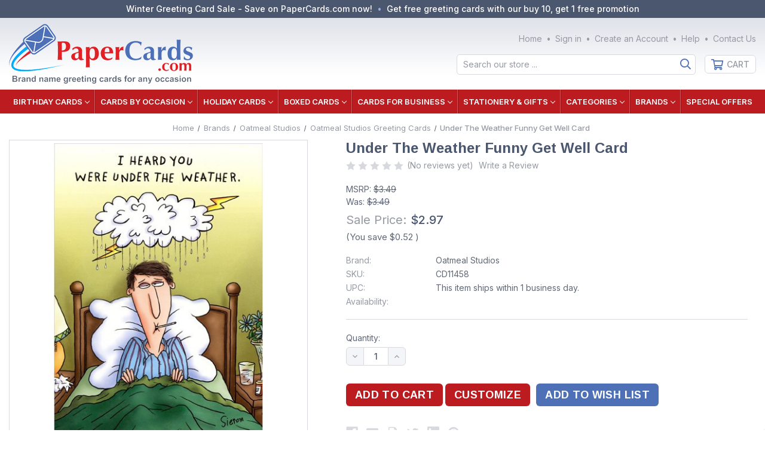

--- FILE ---
content_type: text/html; charset=UTF-8
request_url: https://papercards.com/get-well-greeting-cards/cd11458-under-the-weather-funny-get-well-card-oatmeal-michael-sieron/
body_size: 22297
content:


<!DOCTYPE html>
<html class="no-js" lang="en">
    <head>
        <title>Under The Weather Funny Get Well Card | PaperCards.com</title>
        <link rel="dns-prefetch preconnect" href="https://cdn11.bigcommerce.com/s-o3ewkiqyx3" crossorigin><link rel="dns-prefetch preconnect" href="https://fonts.googleapis.com/" crossorigin><link rel="dns-prefetch preconnect" href="https://fonts.gstatic.com/" crossorigin>
        <meta property="product:price:amount" content="2.97" /><meta property="product:price:currency" content="USD" /><meta property="og:price:standard_amount" content="3.49" /><meta property="og:url" content="https://papercards.com/get-well-greeting-cards/cd11458-under-the-weather-funny-get-well-card-oatmeal-michael-sieron/" /><meta property="og:site_name" content="PaperCards.com" /><meta name="description" content="Under The Weather Funny Get Well Card | Front: I heard you were under the weather. | Inside: Here&#039;s hoping your forecast is looking brighter! Get Well Soon! | Brand: Oatmeal Studios | SKU: CD11458 - Item: 8761 | Artist/Credit: Michael Sieron"><link rel='canonical' href='https://papercards.com/get-well-greeting-cards/cd11458-under-the-weather-funny-get-well-card-oatmeal-michael-sieron/' /><meta name='platform' content='bigcommerce.stencil' /><meta property="og:type" content="product" />
<meta property="og:title" content="Under The Weather Funny Get Well Card" />
<meta property="og:description" content="Under The Weather Funny Get Well Card | Front: I heard you were under the weather. | Inside: Here&#039;s hoping your forecast is looking brighter! Get Well Soon! | Brand: Oatmeal Studios | SKU: CD11458 - Item: 8761 | Artist/Credit: Michael Sieron" />
<meta property="og:image" content="https://cdn11.bigcommerce.com/s-o3ewkiqyx3/products/8774/images/18430/cd11458-under-the-weather-get-well-card__16891.1656455209.386.513.jpg?c=1" />
<meta property="og:availability" content="instock" />
<meta property="pinterest:richpins" content="enabled" />
        
         

        <link href="https://cdn11.bigcommerce.com/s-o3ewkiqyx3/product_images/favicon2.png?t=1652333577" rel="shortcut icon">
        <meta name="viewport" content="width=device-width, initial-scale=1">

        <script>
            document.documentElement.className = document.documentElement.className.replace('no-js', 'js');
        </script>

        <script>
    function browserSupportsAllFeatures() {
        return window.Promise
            && window.fetch
            && window.URL
            && window.URLSearchParams
            && window.WeakMap
            // object-fit support
            && ('objectFit' in document.documentElement.style);
    }

    function loadScript(src) {
        var js = document.createElement('script');
        js.src = src;
        js.onerror = function () {
            console.error('Failed to load polyfill script ' + src);
        };
        document.head.appendChild(js);
    }

    if (!browserSupportsAllFeatures()) {
        loadScript('https://cdn11.bigcommerce.com/s-o3ewkiqyx3/stencil/a3cb0920-7b55-013e-1b9d-6eabb9b0c022/e/8e7d8fb0-7b61-013e-9253-6efbc6061260/dist/theme-bundle.polyfills.js');
    }
</script>
        <script>window.consentManagerTranslations = `{"locale":"en","locales":{"consent_manager.data_collection_warning":"en","consent_manager.accept_all_cookies":"en","consent_manager.gdpr_settings":"en","consent_manager.data_collection_preferences":"en","consent_manager.use_data_by_cookies":"en","consent_manager.data_categories_table":"en","consent_manager.allow":"en","consent_manager.accept":"en","consent_manager.deny":"en","consent_manager.dismiss":"en","consent_manager.reject_all":"en","consent_manager.category":"en","consent_manager.purpose":"en","consent_manager.functional_category":"en","consent_manager.functional_purpose":"en","consent_manager.analytics_category":"en","consent_manager.analytics_purpose":"en","consent_manager.targeting_category":"en","consent_manager.advertising_category":"en","consent_manager.advertising_purpose":"en","consent_manager.essential_category":"en","consent_manager.esential_purpose":"en","consent_manager.yes":"en","consent_manager.no":"en","consent_manager.not_available":"en","consent_manager.cancel":"en","consent_manager.save":"en","consent_manager.back_to_preferences":"en","consent_manager.close_without_changes":"en","consent_manager.unsaved_changes":"en","consent_manager.by_using":"en","consent_manager.agree_on_data_collection":"en","consent_manager.change_preferences":"en","consent_manager.cancel_dialog_title":"en","consent_manager.privacy_policy":"en","consent_manager.allow_category_tracking":"en","consent_manager.disallow_category_tracking":"en"},"translations":{"consent_manager.data_collection_warning":"We use cookies (and other similar technologies) to collect data to improve your shopping experience.","consent_manager.accept_all_cookies":"Accept All Cookies","consent_manager.gdpr_settings":"Settings","consent_manager.data_collection_preferences":"Website Data Collection Preferences","consent_manager.use_data_by_cookies":" uses data collected by cookies and JavaScript libraries to improve your shopping experience.","consent_manager.data_categories_table":"The table below outlines how we use this data by category. To opt out of a category of data collection, select 'No' and save your preferences.","consent_manager.allow":"Allow","consent_manager.accept":"Accept","consent_manager.deny":"Deny","consent_manager.dismiss":"Dismiss","consent_manager.reject_all":"Reject all","consent_manager.category":"Category","consent_manager.purpose":"Purpose","consent_manager.functional_category":"Functional","consent_manager.functional_purpose":"Enables enhanced functionality, such as videos and live chat. If you do not allow these, then some or all of these functions may not work properly.","consent_manager.analytics_category":"Analytics","consent_manager.analytics_purpose":"Provide statistical information on site usage, e.g., web analytics so we can improve this website over time.","consent_manager.targeting_category":"Targeting","consent_manager.advertising_category":"Advertising","consent_manager.advertising_purpose":"Used to create profiles or personalize content to enhance your shopping experience.","consent_manager.essential_category":"Essential","consent_manager.esential_purpose":"Essential for the site and any requested services to work, but do not perform any additional or secondary function.","consent_manager.yes":"Yes","consent_manager.no":"No","consent_manager.not_available":"N/A","consent_manager.cancel":"Cancel","consent_manager.save":"Save","consent_manager.back_to_preferences":"Back to Preferences","consent_manager.close_without_changes":"You have unsaved changes to your data collection preferences. Are you sure you want to close without saving?","consent_manager.unsaved_changes":"You have unsaved changes","consent_manager.by_using":"By using our website, you're agreeing to our","consent_manager.agree_on_data_collection":"By using our website, you're agreeing to the collection of data as described in our ","consent_manager.change_preferences":"You can change your preferences at any time","consent_manager.cancel_dialog_title":"Are you sure you want to cancel?","consent_manager.privacy_policy":"Privacy Policy","consent_manager.allow_category_tracking":"Allow [CATEGORY_NAME] tracking","consent_manager.disallow_category_tracking":"Disallow [CATEGORY_NAME] tracking"}}`;</script>

        <script>
            window.lazySizesConfig = window.lazySizesConfig || {};
            window.lazySizesConfig.loadMode = 1;
        </script>
        <script async src="https://cdn11.bigcommerce.com/s-o3ewkiqyx3/stencil/a3cb0920-7b55-013e-1b9d-6eabb9b0c022/e/8e7d8fb0-7b61-013e-9253-6efbc6061260/dist/theme-bundle.head_async.js"></script>

        <script src="https://ajax.googleapis.com/ajax/libs/webfont/1.6.26/webfont.js"></script>

        <script>
            WebFont.load({
                custom: {
                    families: ['Arimo', 'Inter']
                },
                classes: false
            });
        </script>

        <link href="https://fonts.googleapis.com/css?family=Arimo:700,400%7CInter:500,400,700&display=swap" rel="stylesheet">
        <link data-stencil-stylesheet href="https://cdn11.bigcommerce.com/s-o3ewkiqyx3/stencil/a3cb0920-7b55-013e-1b9d-6eabb9b0c022/e/8e7d8fb0-7b61-013e-9253-6efbc6061260/css/theme-3684d840-d54e-013e-f8fc-3e73ab65dab6.css" rel="stylesheet">

        <!-- Start Tracking Code for analytics_facebook -->

<script>
!function(f,b,e,v,n,t,s){if(f.fbq)return;n=f.fbq=function(){n.callMethod?n.callMethod.apply(n,arguments):n.queue.push(arguments)};if(!f._fbq)f._fbq=n;n.push=n;n.loaded=!0;n.version='2.0';n.queue=[];t=b.createElement(e);t.async=!0;t.src=v;s=b.getElementsByTagName(e)[0];s.parentNode.insertBefore(t,s)}(window,document,'script','https://connect.facebook.net/en_US/fbevents.js');

fbq('set', 'autoConfig', 'false', '1117540557144888');
fbq('dataProcessingOptions', ['LDU'], 0, 0);
fbq('init', '1117540557144888', {"external_id":"e662165f-2eab-494d-a18b-d877b6c46552"});
fbq('set', 'agent', 'bigcommerce', '1117540557144888');

function trackEvents() {
    var pathName = window.location.pathname;

    fbq('track', 'PageView', {}, "");

    // Search events start -- only fire if the shopper lands on the /search.php page
    if (pathName.indexOf('/search.php') === 0 && getUrlParameter('search_query')) {
        fbq('track', 'Search', {
            content_type: 'product_group',
            content_ids: [],
            search_string: getUrlParameter('search_query')
        });
    }
    // Search events end

    // Wishlist events start -- only fire if the shopper attempts to add an item to their wishlist
    if (pathName.indexOf('/wishlist.php') === 0 && getUrlParameter('added_product_id')) {
        fbq('track', 'AddToWishlist', {
            content_type: 'product_group',
            content_ids: []
        });
    }
    // Wishlist events end

    // Lead events start -- only fire if the shopper subscribes to newsletter
    if (pathName.indexOf('/subscribe.php') === 0 && getUrlParameter('result') === 'success') {
        fbq('track', 'Lead', {});
    }
    // Lead events end

    // Registration events start -- only fire if the shopper registers an account
    if (pathName.indexOf('/login.php') === 0 && getUrlParameter('action') === 'account_created') {
        fbq('track', 'CompleteRegistration', {}, "");
    }
    // Registration events end

    

    function getUrlParameter(name) {
        var cleanName = name.replace(/[\[]/, '\[').replace(/[\]]/, '\]');
        var regex = new RegExp('[\?&]' + cleanName + '=([^&#]*)');
        var results = regex.exec(window.location.search);
        return results === null ? '' : decodeURIComponent(results[1].replace(/\+/g, ' '));
    }
}

if (window.addEventListener) {
    window.addEventListener("load", trackEvents, false)
}
</script>
<noscript><img height="1" width="1" style="display:none" alt="null" src="https://www.facebook.com/tr?id=1117540557144888&ev=PageView&noscript=1&a=plbigcommerce1.2&eid="/></noscript>

<!-- End Tracking Code for analytics_facebook -->

<!-- Start Tracking Code for analytics_googleanalytics4 -->

<script data-cfasync="false" src="https://cdn11.bigcommerce.com/shared/js/google_analytics4_bodl_subscribers-358423becf5d870b8b603a81de597c10f6bc7699.js" integrity="sha256-gtOfJ3Avc1pEE/hx6SKj/96cca7JvfqllWA9FTQJyfI=" crossorigin="anonymous"></script>
<script data-cfasync="false">
  (function () {
    window.dataLayer = window.dataLayer || [];

    function gtag(){
        dataLayer.push(arguments);
    }

    function initGA4(event) {
         function setupGtag() {
            function configureGtag() {
                gtag('js', new Date());
                gtag('set', 'developer_id.dMjk3Nj', true);
                gtag('config', 'G-9BM1B6DVQH');
            }

            var script = document.createElement('script');

            script.src = 'https://www.googletagmanager.com/gtag/js?id=G-9BM1B6DVQH';
            script.async = true;
            script.onload = configureGtag;

            document.head.appendChild(script);
        }

        setupGtag();

        if (typeof subscribeOnBodlEvents === 'function') {
            subscribeOnBodlEvents('G-9BM1B6DVQH', false);
        }

        window.removeEventListener(event.type, initGA4);
    }

    

    var eventName = document.readyState === 'complete' ? 'consentScriptsLoaded' : 'DOMContentLoaded';
    window.addEventListener(eventName, initGA4, false);
  })()
</script>

<!-- End Tracking Code for analytics_googleanalytics4 -->

<!-- Start Tracking Code for analytics_siteverification -->

<meta name="google-site-verification" content="fsE9x10k6e_qoCkz46eIZIahKM_wAcxlfQXh2aL0Raw" />

<!-- End Tracking Code for analytics_siteverification -->


<script type="text/javascript" src="https://checkout-sdk.bigcommerce.com/v1/loader.js" defer ></script>
<script src="https://www.google.com/recaptcha/api.js" async defer></script>
<script type="text/javascript">
var BCData = {"product_attributes":{"sku":"CD11458","upc":"025149487611","mpn":"8761","gtin":null,"weight":null,"base":true,"image":null,"stock":null,"instock":true,"stock_message":null,"purchasable":true,"purchasing_message":null,"call_for_price_message":null,"price":{"without_tax":{"formatted":"$2.97","value":2.97,"currency":"USD"},"tax_label":"Tax","sale_price_without_tax":{"formatted":"$2.97","value":2.97,"currency":"USD"},"non_sale_price_without_tax":{"formatted":"$3.49","value":3.49,"currency":"USD"},"rrp_without_tax":{"formatted":"$3.49","value":3.49,"currency":"USD"},"saved":{"formatted":"$0.52","value":0.52,"currency":"USD"}}}};
</script>
<!-- GA4 Code Start: View Product Content -->
<script>
  gtag('event', 'view_item', {
    send_to: 'AW-11001910927',
    ecomm_pagetype: 'product',
    currency: 'USD',
    items: [{
      id: 'CD11458',
      name: 'Under The Weather Funny Get Well Card',
      quantity: 1,
      google_business_vertical: 'retail',
      currency: "USD",
      price: 2.97,
    }],
    value: 2.97,
  });
</script>
<script defer src="//filter.freshclick.co.uk/assets/client/freshclick-filter.js?202408270114" data-site="o3ewkiqyx3" data-customer-group="0" data-cat="" data-brand="" data-channel-id="1" id="fresh_filter"></script><!-- Google tag (gtag.js) --> <script async src="https://www.googletagmanager.com/gtag/js?id=AW-11001910927"></script> <script> window.dataLayer = window.dataLayer || []; function gtag(){dataLayer.push(arguments);} gtag('js', new Date()); gtag('config', 'AW-11001910927'); </script><script type="text/javascript">  window.freshclick_filter_configurations = "{\"search\":{\"is_preview_mode\":null,\"is_search\":\"1\",\"search_container\":\"[data-quick-search-form] input\",\"is_search_ajax\":\"1\",\"filter_color\":\"BC1B1F\",\"login_for_price\":\"0\",\"login_for_price_text\":\"\",\"search_start\":\"5\",\"column_type\":\"1\",\"enterprise_search_style\":\"1\",\"is_auto_search\":\"1\",\"auto_search_wait_time\":\"1000\",\"is_trending_now\":\"0\",\"is_recent_search\":\"0\",\"recent_search_language\":\"Recent Searches\",\"trending_now_language\":\"Trending Searches\",\"trending_now_search_count\":\"5\",\"trending_array\":[],\"search_category\":\"false\",\"search_js\":\"\"}}"; </script><!-- BEGIN MerchantWidget Code -->
<script id='merchantWidgetScript'
        src="https://www.gstatic.com/shopping/merchant/merchantwidget.js"
        defer>
</script>
<script type="text/javascript">
  merchantWidgetScript.addEventListener('load', function () {
    merchantwidget.start({
     position: 'LEFT_BOTTOM'
   });
  });
</script>
<!-- END MerchantWidget Code -->
 <script data-cfasync="false" src="https://microapps.bigcommerce.com/bodl-events/1.9.4/index.js" integrity="sha256-Y0tDj1qsyiKBRibKllwV0ZJ1aFlGYaHHGl/oUFoXJ7Y=" nonce="" crossorigin="anonymous"></script>
 <script data-cfasync="false" nonce="">

 (function() {
    function decodeBase64(base64) {
       const text = atob(base64);
       const length = text.length;
       const bytes = new Uint8Array(length);
       for (let i = 0; i < length; i++) {
          bytes[i] = text.charCodeAt(i);
       }
       const decoder = new TextDecoder();
       return decoder.decode(bytes);
    }
    window.bodl = JSON.parse(decodeBase64("[base64]"));
 })()

 </script>

<script nonce="">
(function () {
    var xmlHttp = new XMLHttpRequest();

    xmlHttp.open('POST', 'https://bes.gcp.data.bigcommerce.com/nobot');
    xmlHttp.setRequestHeader('Content-Type', 'application/json');
    xmlHttp.send('{"store_id":"1002328956","timezone_offset":"-5.0","timestamp":"2026-01-24T08:38:45.99526200Z","visit_id":"c8152d9c-75d9-455f-bb80-f8b4e434ad4f","channel_id":1}');
})();
</script>

    </head>
    <body class="nt">
        <svg data-src="https://cdn11.bigcommerce.com/s-o3ewkiqyx3/stencil/a3cb0920-7b55-013e-1b9d-6eabb9b0c022/e/8e7d8fb0-7b61-013e-9253-6efbc6061260/img/icon-sprite.svg" class="icons-svg-sprite"></svg>

        <header class="header " role="banner">
	
	<div class="head-01 wrap"><div class="cw va-ctr ha-flex">
		<div class="col2 cols va-ctr ha-flex">
			<div class="text va-ctr ha-flex prom">
				<p><span><a href="/special-offers/">Winter Greeting Card Sale - Save on PaperCards.com now!</a></span
					><span><a href="/special-offers/">Get free greeting cards with our buy 10, get 1 free promotion</a></p>
			</div>
		</div>
	</div></div>
	
	
	<div class="head-02 wrap"><div class="cw va-ctr ha-flex ha-just">
		<div class="col0 cols ha-flex ha-just va-ctr">
			<a href="#" class="mobileMenu-toggle" data-mobile-menu-toggle="menu"><span class="mobileMenu-toggleIcon">Toggle menu</span></a>
			<a class="logo" href="https://papercards.com/">
				<img src="https://cdn11.bigcommerce.com/s-o3ewkiqyx3/stencil/a3cb0920-7b55-013e-1b9d-6eabb9b0c022/e/8e7d8fb0-7b61-013e-9253-6efbc6061260/img/logo-mobi.png" alt="PaperCards.com" title="PaperCards.com">
			</a>
			<a href="/cart.php" class="crrt mobileCart" aria-label="Cart with 0 items">Cart <span class="countPill cart-quantity"></span></a>
		</div>
		
		<div class="col1 cols va-ctr ha-flex">
			<div class="row1 rows ha-flex va-ctr">
				<a class="logo" href="https://papercards.com/">
					<img src="https://cdn11.bigcommerce.com/s-o3ewkiqyx3/images/stencil/original/logo_1651687102__64372.original.png" alt="PaperCards.com" title="PaperCards.com">
				</a>
			</div>
		</div>

		<div class="col3 cols va-ctr ha-flex">
			<div class="row1 rows va-ctr ha-flex"><nav class="navi user">
		<ul class="hnav user">
        
        <li class="comp"><span><a class="navUser-item--compare" href="/compare" data-compare-nav aria-label="Compare">Compare <span class="countPill countPill--positive"></span></a></span></li>
		
		<li class="home"><span><a href="https://papercards.com/">Home</a></span></li>
		
		<li class="auth">
				<span class="ain"><a href="/login.php" aria-label="Sign in">Sign in</a></span
				><span class="regi"><a href="/login.php?action=create_account" aria-label="Create an Account">Create an Account</a></span>
		</li>
		<li class="help"><span><a href="/help/">Help</a></span></li>
		<li class="cont"><span><a href="/contact-us/">Contact Us</a></span></li>
	</ul>
</nav>
</div>
			<div class="row2 rows va-ctr ha-flex">
				<div class="hnav sbar">
					<div class="srch show" data-search="quickSearch" aria-controls="quickSearch"><div id="quickSearch" aria-hidden="true"><div class="container">
    <form class="form" onsubmit="return false" data-url="/search.php" data-quick-search-form>
        <fieldset class="form-fieldset">
            <div class="form-field">
                <label class="is-srOnly" for="nav-menu-quick-search">Search</label>
                <input class="form-input"
                       data-search-quick
                       name="nav-menu-quick-search"
                       id="nav-menu-quick-search"
                       data-error-message="Search field cannot be empty."
                       placeholder="Search our store ..."
                       autocomplete="off"
					   onblur="this.value=''"
                >
            </div>
        </fieldset>
    </form>
    <section class="quickSearchResults" data-bind="html: results"></section>
    <p role="status"
       aria-live="polite"
       class="aria-description--hidden"
       data-search-aria-message-predefined-text="product results for"
    ></p>
</div>
</div></div>
					<ul class="hnav bttn">
						<li class="crrt">
							<span><a data-cart-preview data-dropdown="cart-preview-dropdown" data-options="align:right" href="/cart.php" aria-label="Cart with 0 items">Cart <span class="countPill cart-quantity"></span></a></span>
							<div class="drop crrt" id="cart-preview-dropdown" data-dropdown-content aria-hidden="true"></div>
						</li>
					</ul>
				</div>
			</div>
		</div>
	</div></div>
	
	
	<div class="head-03 wrap"><div class="cw ns ha-flex">
		<div class="menu main" id="menu" data-menu><nav>
	<div class="navPages-quickSearch"><div class="container">
    <form class="form" onsubmit="return false" data-url="/search.php" data-quick-search-form>
        <fieldset class="form-fieldset">
            <div class="form-field">
                <label class="is-srOnly" for="nav-menu-quick-search">Search</label>
                <input class="form-input"
                       data-search-quick
                       name="nav-menu-quick-search"
                       id="nav-menu-quick-search"
                       data-error-message="Search field cannot be empty."
                       placeholder="Search our store ..."
                       autocomplete="off"
					   onblur="this.value=''"
                >
            </div>
        </fieldset>
    </form>
    <section class="quickSearchResults" data-bind="html: results"></section>
    <p role="status"
       aria-live="polite"
       class="aria-description--hidden"
       data-search-aria-message-predefined-text="product results for"
    ></p>
</div>
</div>

	<ul class="menu cats">
        <li>	<a class="navPages-action has-subMenu" href="https://papercards.com/birthday-cards/" data-collapsible="navPages-37">Birthday Cards<i class="icon navPages-action-moreIcon" aria-hidden="true"><svg><use xlink:href="#icon-chevron-down" /></svg></i></a>
	<div class="navPage-subMenu" id="navPages-37" aria-hidden="true" tabindex="-1">
		<ul class="navPage-subMenu-list">
				<li class="navPage-subMenu-item">
						<a class="navPage-subMenu-action navPages-action" href="https://papercards.com/birthday-cards/birthday-cards-for-anyone/" aria-label="For Anyone">For Anyone</a>
				</li>
				<li class="navPage-subMenu-item">
						<a class="navPage-subMenu-action navPages-action" href="https://papercards.com/birthday-cards/birthday-cards-for-him/" aria-label="For Man">For Man</a>
				</li>
				<li class="navPage-subMenu-item">
						<a class="navPage-subMenu-action navPages-action" href="https://papercards.com/birthday-cards/birthday-cards-for-her/" aria-label="For Woman">For Woman</a>
				</li>
				<li class="navPage-subMenu-item">
						<a class="navPage-subMenu-action navPages-action" href="https://papercards.com/birthday-cards/birthday-cards-for-friend/" aria-label="For Friend">For Friend</a>
				</li>
				<li class="navPage-subMenu-item">
						<a class="navPage-subMenu-action navPages-action" href="https://papercards.com/birthday-cards/birthday-cards-for-relatives/" aria-label="For Relatives">For Relatives</a>
				</li>
				<li class="navPage-subMenu-item">
						<a class="navPage-subMenu-action navPages-action" href="https://papercards.com/birthday-cards/birthday-cards-for-kids/" aria-label="For Kids">For Kids</a>
				</li>
				<li class="navPage-subMenu-item">
						<a class="navPage-subMenu-action navPages-action" href="https://papercards.com/birthday-cards/funny-birthday-cards/" aria-label="Funny">Funny</a>
				</li>
				<li class="navPage-subMenu-item">
						<a class="navPage-subMenu-action navPages-action" href="https://papercards.com/birthday-cards/age-specific-birthday-cards/" aria-label="Age Specific">Age Specific</a>
				</li>
				<li class="navPage-subMenu-item">
						<a class="navPage-subMenu-action navPages-action" href="https://papercards.com/birthday-cards/belated-birthday-cards/" aria-label="Belated">Belated</a>
				</li>
				<li class="navPage-subMenu-item">
						<a class="navPage-subMenu-action navPages-action" href="https://papercards.com/birthday-cards/birthday-cards-from-group/" aria-label="From Group">From Group</a>
				</li>
				<li class="navPage-subMenu-item">
						<a class="navPage-subMenu-action navPages-action" href="https://papercards.com/birthday-cards/godchild-godchildren-birthday-cards/" aria-label="Godchild">Godchild</a>
				</li>
				<li class="navPage-subMenu-item">
						<a class="navPage-subMenu-action navPages-action" href="https://papercards.com/birthday-cards/birthday-cards-for-godparents/" aria-label="Godparents">Godparents</a>
				</li>
				<li class="navPage-subMenu-item">
						<a class="navPage-subMenu-action navPages-action" href="https://papercards.com/birthday-cards/military-soldier-birthday-cards/" aria-label="Military / Soldier">Military / Soldier</a>
				</li>
				<li class="navPage-subMenu-item">
						<a class="navPage-subMenu-action navPages-action" href="https://papercards.com/birthday-cards/money-holder-birthday-cards/" aria-label="Money Holder">Money Holder</a>
				</li>
				<li class="navPage-subMenu-item">
						<a class="navPage-subMenu-action navPages-action" href="https://papercards.com/birthday-cards/over-the-hill-birthday-cards/" aria-label="Over the Hill">Over the Hill</a>
				</li>
				<li class="navPage-subMenu-item">
						<a class="navPage-subMenu-action navPages-action" href="https://papercards.com/birthday-cards/pet-birthday-cards/" aria-label="Pet">Pet</a>
				</li>
				<li class="navPage-subMenu-item">
						<a class="navPage-subMenu-action navPages-action" href="https://papercards.com/birthday-cards/religious-birthday-cards/" aria-label="Religious">Religious</a>
				</li>
				<li class="navPage-subMenu-item">
						<a class="navPage-subMenu-action navPages-action" href="https://papercards.com/birthday-cards/romantic-birthday-cards/" aria-label="Romantic">Romantic</a>
				</li>
			<li class="navPage-subMenu-item view-all"><a class="navPage-subMenu-action navPages-action" href="https://papercards.com/birthday-cards/" aria-label="All Birthday Cards">All Birthday Cards</a></li>
		</ul>
	</div>
</li><li>	<a class="navPages-action has-subMenu activePage" href="https://papercards.com/cards-by-occasion/" data-collapsible="navPages-24">Cards by Occasion<i class="icon navPages-action-moreIcon" aria-hidden="true"><svg><use xlink:href="#icon-chevron-down" /></svg></i></a>
	<div class="navPage-subMenu" id="navPages-24" aria-hidden="true" tabindex="-1">
		<ul class="navPage-subMenu-list">
				<li class="navPage-subMenu-item">
						<a class="navPage-subMenu-action navPages-action" href="https://papercards.com/everyday-greeting-cards/anniversary-cards/" aria-label="Anniversary Cards">Anniversary Cards</a>
				</li>
				<li class="navPage-subMenu-item">
						<a class="navPage-subMenu-action navPages-action" href="https://papercards.com/cards-by-occasion/everyday-greeting-cards/blank-note-cards/" aria-label="Blank Note Cards">Blank Note Cards</a>
				</li>
				<li class="navPage-subMenu-item">
						<a class="navPage-subMenu-action navPages-action" href="https://papercards.com/cards-by-occasion/everyday-greeting-cards/congratulations-cards/" aria-label="Congratulations Cards">Congratulations Cards</a>
				</li>
				<li class="navPage-subMenu-item">
						<a class="navPage-subMenu-action navPages-action" href="https://papercards.com/cards-by-occasion/everyday-greeting-cards/encouragement-support-cards/" aria-label="Encouragement / Support Cards">Encouragement / Support Cards</a>
				</li>
				<li class="navPage-subMenu-item">
						<a class="navPage-subMenu-action navPages-action" href="https://papercards.com/cards-by-occasion/everyday-greeting-cards/friendship-cards/" aria-label="Friendship Cards">Friendship Cards</a>
				</li>
				<li class="navPage-subMenu-item">
						<a class="navPage-subMenu-action navPages-action" href="https://papercards.com/cards-by-occasion/everyday-greeting-cards/get-well-cards/" aria-label="Get Well Cards">Get Well Cards</a>
				</li>
				<li class="navPage-subMenu-item">
						<a class="navPage-subMenu-action navPages-action" href="https://papercards.com/cards-by-occasion/everyday-greeting-cards/gift-card-holders/" aria-label="Gift Card Holders">Gift Card Holders</a>
				</li>
				<li class="navPage-subMenu-item">
						<a class="navPage-subMenu-action navPages-action" href="https://papercards.com/cards-by-occasion/everyday-greeting-cards/gift-enclosure-cards/" aria-label="Gift Enclosure Cards">Gift Enclosure Cards</a>
				</li>
				<li class="navPage-subMenu-item">
						<a class="navPage-subMenu-action navPages-action" href="https://papercards.com/cards-by-occasion/everyday-greeting-cards/good-luck-cards/" aria-label="Good Luck Cards">Good Luck Cards</a>
				</li>
				<li class="navPage-subMenu-item">
						<a class="navPage-subMenu-action navPages-action" href="https://papercards.com/cards-by-occasion/everyday-greeting-cards/goodbye-cards/" aria-label="Goodbye Cards">Goodbye Cards</a>
				</li>
				<li class="navPage-subMenu-item">
						<a class="navPage-subMenu-action navPages-action" href="https://papercards.com/cards-by-occasion/everyday-greeting-cards/hello-cards/" aria-label="Hello Cards">Hello Cards</a>
				</li>
				<li class="navPage-subMenu-item">
						<a class="navPage-subMenu-action navPages-action" href="https://papercards.com/cards-by-occasion/everyday-greeting-cards/im-sorry-greeting-cards/" aria-label="I&#x27;m Sorry Cards">I&#x27;m Sorry Cards</a>
				</li>
				<li class="navPage-subMenu-item">
						<a class="navPage-subMenu-action navPages-action" href="https://papercards.com/cards-by-occasion/everyday-greeting-cards/just-for-fun-cards/" aria-label="Just For Fun Cards">Just For Fun Cards</a>
				</li>
				<li class="navPage-subMenu-item">
						<a class="navPage-subMenu-action navPages-action" href="https://papercards.com/cards-by-occasion/everyday-greeting-cards/love-romantic-cards/" aria-label="Love / Romantic Cards">Love / Romantic Cards</a>
				</li>
				<li class="navPage-subMenu-item">
						<a class="navPage-subMenu-action navPages-action" href="https://papercards.com/cards-by-occasion/everyday-greeting-cards/miss-you-cards/" aria-label="Miss You Cards">Miss You Cards</a>
				</li>
				<li class="navPage-subMenu-item">
						<a class="navPage-subMenu-action navPages-action" href="https://papercards.com/cards-by-occasion/everyday-greeting-cards/sympathy-cards/" aria-label="Sympathy Cards">Sympathy Cards</a>
				</li>
				<li class="navPage-subMenu-item">
						<a class="navPage-subMenu-action navPages-action" href="https://papercards.com/cards-by-occasion/everyday-greeting-cards/thank-you-cards/" aria-label="Thank You Cards">Thank You Cards</a>
				</li>
				<li class="navPage-subMenu-item">
						<a class="navPage-subMenu-action navPages-action" href="https://papercards.com/cards-by-occasion/everyday-greeting-cards/thinking-of-you-cards/" aria-label="Thinking of You Cards">Thinking of You Cards</a>
				</li>
			<li class="navPage-subMenu-item view-all"><a class="navPage-subMenu-action navPages-action" href="https://papercards.com/cards-by-occasion/" aria-label="All Cards by Occasion">All Cards by Occasion</a></li>
		</ul>
	</div>
</li><li>	<a class="navPages-action has-subMenu" href="https://papercards.com/holiday-greeting-cards/" data-collapsible="navPages-25">Holiday Cards<i class="icon navPages-action-moreIcon" aria-hidden="true"><svg><use xlink:href="#icon-chevron-down" /></svg></i></a>
	<div class="navPage-subMenu" id="navPages-25" aria-hidden="true" tabindex="-1">
		<ul class="navPage-subMenu-list">
				<li class="navPage-subMenu-item">
						<a class="navPage-subMenu-action navPages-action" href="https://papercards.com/holiday-greeting-cards/administrative-professionals-day-cards/" aria-label="Administrative Professional&#x27;s Day Cards">Administrative Professional&#x27;s Day Cards</a>
				</li>
				<li class="navPage-subMenu-item">
						<a class="navPage-subMenu-action navPages-action" href="https://papercards.com/holiday-greeting-cards/april-fools-day-greeting-cards/" aria-label="April Fool&#x27;s Day Cards">April Fool&#x27;s Day Cards</a>
				</li>
				<li class="navPage-subMenu-item">
						<a class="navPage-subMenu-action navPages-action" href="https://papercards.com/holiday-greeting-cards/bosss-day-cards/" aria-label="Boss&#x27;s Day Cards">Boss&#x27;s Day Cards</a>
				</li>
				<li class="navPage-subMenu-item">
						<a class="navPage-subMenu-action navPages-action" href="https://papercards.com/holiday-cards/chinese-new-year-cards/" aria-label="Chinese New Year Cards">Chinese New Year Cards</a>
				</li>
				<li class="navPage-subMenu-item">
						<a class="navPage-subMenu-action navPages-action" href="https://papercards.com/holiday-greeting-cards/christmas-cards/" aria-label="Christmas Cards">Christmas Cards</a>
				</li>
				<li class="navPage-subMenu-item">
						<a class="navPage-subMenu-action navPages-action" href="https://papercards.com/holiday-greeting-cards/clergy-appreciation-day-cards/" aria-label="Clergy Appreciation Day Cards">Clergy Appreciation Day Cards</a>
				</li>
				<li class="navPage-subMenu-item">
						<a class="navPage-subMenu-action navPages-action" href="https://papercards.com/holiday-greeting-cards/doctors-day-cards/" aria-label="Doctor&#x27;s Day Cards">Doctor&#x27;s Day Cards</a>
				</li>
				<li class="navPage-subMenu-item">
						<a class="navPage-subMenu-action navPages-action" href="https://papercards.com/holiday-greeting-cards/easter-cards/" aria-label="Easter Cards">Easter Cards</a>
				</li>
				<li class="navPage-subMenu-item">
						<a class="navPage-subMenu-action navPages-action" href="https://papercards.com/holiday-greeting-cards/fathers-day-cards/" aria-label="Father&#x27;s Day Cards">Father&#x27;s Day Cards</a>
				</li>
				<li class="navPage-subMenu-item">
						<a class="navPage-subMenu-action navPages-action" href="https://papercards.com/holiday-greeting-cards/grandparents-day-cards/" aria-label="Grandparents Day Cards">Grandparents Day Cards</a>
				</li>
				<li class="navPage-subMenu-item">
						<a class="navPage-subMenu-action navPages-action" href="https://papercards.com/holiday-greeting-cards/halloween-cards/" aria-label="Halloween Cards">Halloween Cards</a>
				</li>
				<li class="navPage-subMenu-item">
						<a class="navPage-subMenu-action navPages-action" href="https://papercards.com/holiday-greeting-cards/hanukkah-cards/" aria-label="Hanukkah Cards">Hanukkah Cards</a>
				</li>
				<li class="navPage-subMenu-item">
						<a class="navPage-subMenu-action navPages-action" href="https://papercards.com/holiday-greeting-cards/kwanzaa-cards/" aria-label="Kwanzaa Cards">Kwanzaa Cards</a>
				</li>
				<li class="navPage-subMenu-item">
						<a class="navPage-subMenu-action navPages-action" href="https://papercards.com/holiday-greeting-cards/mothers-day-cards/" aria-label="Mother&#x27;s Day Cards">Mother&#x27;s Day Cards</a>
				</li>
				<li class="navPage-subMenu-item">
						<a class="navPage-subMenu-action navPages-action" href="https://papercards.com/holiday-greeting-cards/new-years-cards/" aria-label="New Year&#x27;s Cards">New Year&#x27;s Cards</a>
				</li>
				<li class="navPage-subMenu-item">
						<a class="navPage-subMenu-action navPages-action" href="https://papercards.com/holiday-greeting-cards/nurses-day-cards/" aria-label="Nurse&#x27;s Day Cards">Nurse&#x27;s Day Cards</a>
				</li>
				<li class="navPage-subMenu-item">
						<a class="navPage-subMenu-action navPages-action" href="https://papercards.com/holiday-greeting-cards/passover-cards/" aria-label="Passover Cards">Passover Cards</a>
				</li>
				<li class="navPage-subMenu-item">
						<a class="navPage-subMenu-action navPages-action" href="https://papercards.com/holiday-greeting-cards/purim-cards/" aria-label="Purim Cards">Purim Cards</a>
				</li>
				<li class="navPage-subMenu-item">
						<a class="navPage-subMenu-action navPages-action" href="https://papercards.com/holiday-greeting-cards/rosh-hashanah-cards/" aria-label="Rosh Hashanah Cards">Rosh Hashanah Cards</a>
				</li>
				<li class="navPage-subMenu-item">
						<a class="navPage-subMenu-action navPages-action" href="https://papercards.com/holiday-cards/st-anthonys-day-cards/" aria-label="St. Anthony&#x27;s Day Cards">St. Anthony&#x27;s Day Cards</a>
				</li>
				<li class="navPage-subMenu-item">
						<a class="navPage-subMenu-action navPages-action" href="https://papercards.com/holiday-greeting-cards/st-josephs-day-cards/" aria-label="St. Joseph&#x27;s Day Cards">St. Joseph&#x27;s Day Cards</a>
				</li>
				<li class="navPage-subMenu-item">
						<a class="navPage-subMenu-action navPages-action" href="https://papercards.com/holiday-greeting-cards/st-patricks-day-cards/" aria-label="St. Patrick&#x27;s Day Cards">St. Patrick&#x27;s Day Cards</a>
				</li>
				<li class="navPage-subMenu-item">
						<a class="navPage-subMenu-action navPages-action" href="https://papercards.com/holiday-greeting-cards/sweetest-day-cards/" aria-label="Sweetest Day Cards">Sweetest Day Cards</a>
				</li>
				<li class="navPage-subMenu-item">
						<a class="navPage-subMenu-action navPages-action" href="https://papercards.com/holiday-greeting-cards/teachers-appreciation-day-cards/" aria-label="Teachers&#x27; Appreciation Day Cards">Teachers&#x27; Appreciation Day Cards</a>
				</li>
				<li class="navPage-subMenu-item">
						<a class="navPage-subMenu-action navPages-action" href="https://papercards.com/holiday-greeting-cards/thanksgiving-day-cards/" aria-label="Thanksgiving Day Cards">Thanksgiving Day Cards</a>
				</li>
				<li class="navPage-subMenu-item">
						<a class="navPage-subMenu-action navPages-action" href="https://papercards.com/holiday-greeting-cards/valentines-day-cards/" aria-label="Valentine&#x27;s Day Cards">Valentine&#x27;s Day Cards</a>
				</li>
				<li class="navPage-subMenu-item">
						<a class="navPage-subMenu-action navPages-action" href="https://papercards.com/holiday-greeting-cards/veterans-day-cards/" aria-label="Veteran&#x27;s Day Cards">Veteran&#x27;s Day Cards</a>
				</li>
			<li class="navPage-subMenu-item view-all"><a class="navPage-subMenu-action navPages-action" href="https://papercards.com/holiday-greeting-cards/" aria-label="All Holiday Cards">All Holiday Cards</a></li>
		</ul>
	</div>
</li><li>	<a class="navPages-action has-subMenu" href="https://papercards.com/boxed-greeting-cards/" data-collapsible="navPages-26">Boxed Cards<i class="icon navPages-action-moreIcon" aria-hidden="true"><svg><use xlink:href="#icon-chevron-down" /></svg></i></a>
	<div class="navPage-subMenu" id="navPages-26" aria-hidden="true" tabindex="-1">
		<ul class="navPage-subMenu-list">
				<li class="navPage-subMenu-item">
						<a class="navPage-subMenu-action navPages-action" href="https://papercards.com/boxed-cards/boxed-all-occasion-assorted-cards/" aria-label="Boxed All Occasion Assorted Cards">Boxed All Occasion Assorted Cards</a>
				</li>
				<li class="navPage-subMenu-item">
						<a class="navPage-subMenu-action navPages-action" href="https://papercards.com/boxed-cards/boxed-anniversary-cards/" aria-label="Boxed Anniversary Cards">Boxed Anniversary Cards</a>
				</li>
				<li class="navPage-subMenu-item">
						<a class="navPage-subMenu-action navPages-action" href="https://papercards.com/boxed-cards/boxed-birthday-cards/" aria-label="Boxed Birthday Cards">Boxed Birthday Cards</a>
				</li>
				<li class="navPage-subMenu-item">
						<a class="navPage-subMenu-action navPages-action" href="https://papercards.com/boxed-cards/boxed-blank-note-cards-notecards/" aria-label="Boxed Blank Note Cards / Notecards">Boxed Blank Note Cards / Notecards</a>
				</li>
				<li class="navPage-subMenu-item">
						<a class="navPage-subMenu-action navPages-action" href="https://papercards.com/boxed-cards/boxed-christmas-cards/" aria-label="Boxed Christmas Cards">Boxed Christmas Cards</a>
				</li>
				<li class="navPage-subMenu-item">
						<a class="navPage-subMenu-action navPages-action" href="https://papercards.com/boxed-cards/boxed-congratulations-cards/" aria-label="Boxed Congratulations Cards">Boxed Congratulations Cards</a>
				</li>
				<li class="navPage-subMenu-item">
						<a class="navPage-subMenu-action navPages-action" href="https://papercards.com/boxed-cards/boxed-and-packaged-easter-cards/" aria-label="Boxed and Packaged Easter Cards">Boxed and Packaged Easter Cards</a>
				</li>
				<li class="navPage-subMenu-item">
						<a class="navPage-subMenu-action navPages-action" href="https://papercards.com/boxed-cards/boxed-encouragement-cards/" aria-label="Boxed Encouragement Cards">Boxed Encouragement Cards</a>
				</li>
				<li class="navPage-subMenu-item">
						<a class="navPage-subMenu-action navPages-action" href="https://papercards.com/boxed-cards/boxed-friendship-cards/" aria-label="Boxed Friendship Cards">Boxed Friendship Cards</a>
				</li>
				<li class="navPage-subMenu-item">
						<a class="navPage-subMenu-action navPages-action" href="https://papercards.com/boxed-cards/boxed-get-well-cards/" aria-label="Boxed Get Well Cards">Boxed Get Well Cards</a>
				</li>
				<li class="navPage-subMenu-item">
						<a class="navPage-subMenu-action navPages-action" href="https://papercards.com/boxed-cards/boxed-graduation-cards/" aria-label="Boxed Graduation Cards">Boxed Graduation Cards</a>
				</li>
				<li class="navPage-subMenu-item">
						<a class="navPage-subMenu-action navPages-action" href="https://papercards.com/boxed-cards/halloween-cards-in-packages/" aria-label="Halloween Cards in Packages">Halloween Cards in Packages</a>
				</li>
				<li class="navPage-subMenu-item">
						<a class="navPage-subMenu-action navPages-action" href="https://papercards.com/boxed-cards/boxed-hanukkah-cards/" aria-label="Boxed Hanukkah Cards">Boxed Hanukkah Cards</a>
				</li>
				<li class="navPage-subMenu-item">
						<a class="navPage-subMenu-action navPages-action" href="https://papercards.com/boxed-cards/boxed-kwanzaa-cards/" aria-label="Boxed Kwanzaa Cards">Boxed Kwanzaa Cards</a>
				</li>
				<li class="navPage-subMenu-item">
						<a class="navPage-subMenu-action navPages-action" href="https://papercards.com/boxed-cards/boxed-new-baby-cards/" aria-label="Boxed New Baby Cards">Boxed New Baby Cards</a>
				</li>
				<li class="navPage-subMenu-item">
						<a class="navPage-subMenu-action navPages-action" href="https://papercards.com/boxed-cards/boxed-new-home-cards/" aria-label="Boxed New Home Cards">Boxed New Home Cards</a>
				</li>
				<li class="navPage-subMenu-item">
						<a class="navPage-subMenu-action navPages-action" href="https://papercards.com/boxed-cards/boxed-new-year-cards/" aria-label="Boxed New Year Cards">Boxed New Year Cards</a>
				</li>
				<li class="navPage-subMenu-item">
						<a class="navPage-subMenu-action navPages-action" href="https://papercards.com/boxed-cards/boxed-and-packaged-rosh-hashanah-cards/" aria-label="Boxed and Packaged Rosh Hashanah Cards">Boxed and Packaged Rosh Hashanah Cards</a>
				</li>
				<li class="navPage-subMenu-item">
						<a class="navPage-subMenu-action navPages-action" href="https://papercards.com/boxed-cards/boxed-sympathy-cards/" aria-label="Boxed Sympathy Cards">Boxed Sympathy Cards</a>
				</li>
				<li class="navPage-subMenu-item">
						<a class="navPage-subMenu-action navPages-action" href="https://papercards.com/boxed-cards/boxed-thank-you-cards/" aria-label="Boxed Thank You Cards">Boxed Thank You Cards</a>
				</li>
				<li class="navPage-subMenu-item">
						<a class="navPage-subMenu-action navPages-action" href="https://papercards.com/boxed-cards/boxed-thanksgiving-cards/" aria-label="Boxed Thanksgiving Cards">Boxed Thanksgiving Cards</a>
				</li>
				<li class="navPage-subMenu-item">
						<a class="navPage-subMenu-action navPages-action" href="https://papercards.com/boxed-cards/boxed-thinking-of-you-cards/" aria-label="Boxed Thinking of You Cards">Boxed Thinking of You Cards</a>
				</li>
				<li class="navPage-subMenu-item">
						<a class="navPage-subMenu-action navPages-action" href="https://papercards.com/boxed-cards/boxed-wedding-cards/" aria-label="Boxed Wedding Cards">Boxed Wedding Cards</a>
				</li>
			<li class="navPage-subMenu-item view-all"><a class="navPage-subMenu-action navPages-action" href="https://papercards.com/boxed-greeting-cards/" aria-label="All Boxed Cards">All Boxed Cards</a></li>
		</ul>
	</div>
</li><li>	<a class="navPages-action has-subMenu" href="https://papercards.com/cards-for-business/" data-collapsible="navPages-33">Cards for Business<i class="icon navPages-action-moreIcon" aria-hidden="true"><svg><use xlink:href="#icon-chevron-down" /></svg></i></a>
	<div class="navPage-subMenu" id="navPages-33" aria-hidden="true" tabindex="-1">
		<ul class="navPage-subMenu-list">
				<li class="navPage-subMenu-item">
						<a class="navPage-subMenu-action navPages-action" href="https://papercards.com/cards-for-business/business-employment-anniversary-cards/" aria-label="Business Employment Anniversary Cards">Business Employment Anniversary Cards</a>
				</li>
				<li class="navPage-subMenu-item">
						<a class="navPage-subMenu-action navPages-action" href="https://papercards.com/cards-for-business/business-birthday-cards/" aria-label="Business Birthday Cards">Business Birthday Cards</a>
				</li>
				<li class="navPage-subMenu-item">
						<a class="navPage-subMenu-action navPages-action" href="https://papercards.com/cards-for-business/business-calendar-cards/" aria-label="Business Calendar Cards">Business Calendar Cards</a>
				</li>
				<li class="navPage-subMenu-item">
						<a class="navPage-subMenu-action navPages-action" href="https://papercards.com/cards-for-business/business-christmas-cards/" aria-label="Business Christmas Cards">Business Christmas Cards</a>
				</li>
				<li class="navPage-subMenu-item">
						<a class="navPage-subMenu-action navPages-action" href="https://papercards.com/cards-for-business/business-congratulations-cards/" aria-label="Business Congratulations Cards">Business Congratulations Cards</a>
				</li>
				<li class="navPage-subMenu-item">
						<a class="navPage-subMenu-action navPages-action" href="https://papercards.com/cards-for-business/business-get-well-cards/" aria-label="Business Get Well Cards">Business Get Well Cards</a>
				</li>
				<li class="navPage-subMenu-item">
						<a class="navPage-subMenu-action navPages-action" href="https://papercards.com/cards-for-business/business-hanukkah-cards/" aria-label="Business Hanukkah Cards">Business Hanukkah Cards</a>
				</li>
				<li class="navPage-subMenu-item">
						<a class="navPage-subMenu-action navPages-action" href="https://papercards.com/cards-for-business/business-happy-holiday-cards/" aria-label="Business Holiday Cards">Business Holiday Cards</a>
				</li>
				<li class="navPage-subMenu-item">
						<a class="navPage-subMenu-action navPages-action" href="https://papercards.com/cards-for-business/business-jewish-new-year-cards/" aria-label="Business Jewish New Year Cards">Business Jewish New Year Cards</a>
				</li>
				<li class="navPage-subMenu-item">
						<a class="navPage-subMenu-action navPages-action" href="https://papercards.com/cards-for-business/business-new-years-cards/" aria-label="Business New Year&#x27;s Cards">Business New Year&#x27;s Cards</a>
				</li>
				<li class="navPage-subMenu-item">
						<a class="navPage-subMenu-action navPages-action" href="https://papercards.com/cards-for-business/business-sympathy-cards/" aria-label="Business Sympathy Cards">Business Sympathy Cards</a>
				</li>
				<li class="navPage-subMenu-item">
						<a class="navPage-subMenu-action navPages-action" href="https://papercards.com/cards-for-business/business-thank-you-cards/" aria-label="Business Thank You Cards">Business Thank You Cards</a>
				</li>
				<li class="navPage-subMenu-item">
						<a class="navPage-subMenu-action navPages-action" href="https://papercards.com/cards-for-business/business-thanksgiving-cards/" aria-label="Business Thanksgiving Cards">Business Thanksgiving Cards</a>
				</li>
				<li class="navPage-subMenu-item">
						<a class="navPage-subMenu-action navPages-action" href="https://papercards.com/cards-for-business/greeting-card-assortments-for-business/" aria-label="Greeting Card Assortments for Business">Greeting Card Assortments for Business</a>
				</li>
			<li class="navPage-subMenu-item view-all"><a class="navPage-subMenu-action navPages-action" href="https://papercards.com/cards-for-business/" aria-label="All Cards for Business">All Cards for Business</a></li>
		</ul>
	</div>
</li><li>	<a class="navPages-action has-subMenu" href="https://papercards.com/stationery-and-gifts/" data-collapsible="navPages-29">Stationery &amp; Gifts<i class="icon navPages-action-moreIcon" aria-hidden="true"><svg><use xlink:href="#icon-chevron-down" /></svg></i></a>
	<div class="navPage-subMenu" id="navPages-29" aria-hidden="true" tabindex="-1">
		<ul class="navPage-subMenu-list">
				<li class="navPage-subMenu-item">
						<a class="navPage-subMenu-action navPages-action" href="https://papercards.com/stationery-gifts/gifts-envelope-seals/" aria-label="Gifts: Envelope Seals">Gifts: Envelope Seals</a>
				</li>
				<li class="navPage-subMenu-item">
						<a class="navPage-subMenu-action navPages-action" href="https://papercards.com/stationery-gifts/gifts-gift-tags/" aria-label="Gifts: Gift Tags">Gifts: Gift Tags</a>
				</li>
				<li class="navPage-subMenu-item">
						<a class="navPage-subMenu-action navPages-action" href="https://papercards.com/stationery/gifts-note-pads/" aria-label="Gifts: Note Pads">Gifts: Note Pads</a>
				</li>
				<li class="navPage-subMenu-item">
						<a class="navPage-subMenu-action navPages-action" href="https://papercards.com/stationery/gifts-organizers/" aria-label="Gifts: Organizers">Gifts: Organizers</a>
				</li>
				<li class="navPage-subMenu-item">
						<a class="navPage-subMenu-action navPages-action" href="https://papercards.com/stationery/gifts-perpetual-calendars/" aria-label="Gifts: Perpetual Calendars">Gifts: Perpetual Calendars</a>
				</li>
				<li class="navPage-subMenu-item">
						<a class="navPage-subMenu-action navPages-action" href="https://papercards.com/stationery/gifts-picture-frames/" aria-label="Gifts: Picture Frames">Gifts: Picture Frames</a>
				</li>
				<li class="navPage-subMenu-item">
						<a class="navPage-subMenu-action navPages-action" href="https://papercards.com/stationery/gifts-stationery/" aria-label="Gifts: Stationery">Gifts: Stationery</a>
				</li>
				<li class="navPage-subMenu-item">
						<a class="navPage-subMenu-action navPages-action" href="https://papercards.com/stationery-gifts/stickers/" aria-label="Gifts: Stickers">Gifts: Stickers</a>
				</li>
				<li class="navPage-subMenu-item">
						<a class="navPage-subMenu-action navPages-action" href="https://papercards.com/stationery/greeting-card-assortments/" aria-label="Greeting Card Assortments">Greeting Card Assortments</a>
				</li>
				<li class="navPage-subMenu-item">
						<a class="navPage-subMenu-action navPages-action" href="https://papercards.com/stationery/all-occasion-invitations/" aria-label="Invitations: All Occasion">Invitations: All Occasion</a>
				</li>
				<li class="navPage-subMenu-item">
						<a class="navPage-subMenu-action navPages-action" href="https://papercards.com/stationery/baby-invitations/" aria-label="Invitations: Baby">Invitations: Baby</a>
				</li>
				<li class="navPage-subMenu-item">
						<a class="navPage-subMenu-action navPages-action" href="https://papercards.com/stationery/birthday-invitations/" aria-label="Invitations: Birthday">Invitations: Birthday</a>
				</li>
				<li class="navPage-subMenu-item">
						<a class="navPage-subMenu-action navPages-action" href="https://papercards.com/stationery/bridal-shower-invitations/" aria-label="Invitations: Bridal Shower">Invitations: Bridal Shower</a>
				</li>
				<li class="navPage-subMenu-item">
						<a class="navPage-subMenu-action navPages-action" href="https://papercards.com/stationery/christmas-invitations/" aria-label="Invitations: Christmas">Invitations: Christmas</a>
				</li>
				<li class="navPage-subMenu-item">
						<a class="navPage-subMenu-action navPages-action" href="https://papercards.com/stationery/contemporary-invitations/" aria-label="Invitations: Contemporary">Invitations: Contemporary</a>
				</li>
				<li class="navPage-subMenu-item">
						<a class="navPage-subMenu-action navPages-action" href="https://papercards.com/stationery/fill-in-invitations/" aria-label="Invitations: Fill-In">Invitations: Fill-In</a>
				</li>
				<li class="navPage-subMenu-item">
						<a class="navPage-subMenu-action navPages-action" href="https://papercards.com/stationery/floral-invitations/" aria-label="Invitations: Floral">Invitations: Floral</a>
				</li>
				<li class="navPage-subMenu-item">
						<a class="navPage-subMenu-action navPages-action" href="https://papercards.com/stationery/food-invitations/" aria-label="Invitations: Food">Invitations: Food</a>
				</li>
				<li class="navPage-subMenu-item">
						<a class="navPage-subMenu-action navPages-action" href="https://papercards.com/stationery/invitations-for-kids/" aria-label="Invitations: Kids">Invitations: Kids</a>
				</li>
				<li class="navPage-subMenu-item">
						<a class="navPage-subMenu-action navPages-action" href="https://papercards.com/stationery/general-invitations/" aria-label="Invitations: General">Invitations: General</a>
				</li>
				<li class="navPage-subMenu-item">
						<a class="navPage-subMenu-action navPages-action" href="https://papercards.com/stationery/graduation-invitations/" aria-label="Invitations: Graduation">Invitations: Graduation</a>
				</li>
				<li class="navPage-subMenu-item">
						<a class="navPage-subMenu-action navPages-action" href="https://papercards.com/stationery/imprintable-invitations/" aria-label="Invitations: Imprintable">Invitations: Imprintable</a>
				</li>
				<li class="navPage-subMenu-item">
						<a class="navPage-subMenu-action navPages-action" href="https://papercards.com/stationery/new-years-invitations/" aria-label="Invitations: New Year">Invitations: New Year</a>
				</li>
				<li class="navPage-subMenu-item">
						<a class="navPage-subMenu-action navPages-action" href="https://papercards.com/stationery/religious-invitations/" aria-label="Invitations: Religious">Invitations: Religious</a>
				</li>
				<li class="navPage-subMenu-item">
						<a class="navPage-subMenu-action navPages-action" href="https://papercards.com/stationery/seasonal-invitations/" aria-label="Invitations: Seasonal">Invitations: Seasonal</a>
				</li>
				<li class="navPage-subMenu-item">
						<a class="navPage-subMenu-action navPages-action" href="https://papercards.com/stationery/wedding-invitations/" aria-label="Invitations: Wedding">Invitations: Wedding</a>
				</li>
				<li class="navPage-subMenu-item">
						<a class="navPage-subMenu-action navPages-action" href="https://papercards.com/stationery/stationery-blank-note-cards/" aria-label="Stationery: Blank Note Cards">Stationery: Blank Note Cards</a>
				</li>
				<li class="navPage-subMenu-item">
						<a class="navPage-subMenu-action navPages-action" href="https://papercards.com/stationery/stationery-bulletins/" aria-label="Stationery: Bulletins">Stationery: Bulletins</a>
				</li>
				<li class="navPage-subMenu-item">
						<a class="navPage-subMenu-action navPages-action" href="https://papercards.com/stationery/stationery-certificates/" aria-label="Stationery: Certificates">Stationery: Certificates</a>
				</li>
				<li class="navPage-subMenu-item">
						<a class="navPage-subMenu-action navPages-action" href="https://papercards.com/stationery/stationery-journals/" aria-label="Stationery: Journals">Stationery: Journals</a>
				</li>
				<li class="navPage-subMenu-item">
						<a class="navPage-subMenu-action navPages-action" href="https://papercards.com/stationery/stationery-note-pads/" aria-label="Stationery: Note Pads">Stationery: Note Pads</a>
				</li>
				<li class="navPage-subMenu-item">
						<a class="navPage-subMenu-action navPages-action" href="https://papercards.com/stationery/stationery-thank-you-cards/" aria-label="Stationery: Thank You Cards">Stationery: Thank You Cards</a>
				</li>
			<li class="navPage-subMenu-item view-all"><a class="navPage-subMenu-action navPages-action" href="https://papercards.com/stationery-and-gifts/" aria-label="All Stationery &amp; Gifts">All Stationery &amp; Gifts</a></li>
		</ul>
	</div>
</li><li>	<a class="navPages-action has-subMenu" href="https://papercards.com/shop-by-categories/" data-collapsible="navPages-27">Categories<i class="icon navPages-action-moreIcon" aria-hidden="true"><svg><use xlink:href="#icon-chevron-down" /></svg></i></a>
	<div class="navPage-subMenu" id="navPages-27" aria-hidden="true" tabindex="-1">
		<ul class="navPage-subMenu-list">
				<li class="navPage-subMenu-item">
						<a class="navPage-subMenu-action navPages-action" href="https://papercards.com/categories/shop-by-artist/" aria-label="Shop by Artist">Shop by Artist</a>
				</li>
				<li class="navPage-subMenu-item">
						<a class="navPage-subMenu-action navPages-action" href="https://papercards.com/categories/shop-by-product-line/" aria-label="Shop by Product Line">Shop by Product Line</a>
				</li>
				<li class="navPage-subMenu-item">
						<a class="navPage-subMenu-action navPages-action" href="https://papercards.com/categories/christian-greeting-cards/" aria-label="Christian Greeting Cards">Christian Greeting Cards</a>
				</li>
				<li class="navPage-subMenu-item">
						<a class="navPage-subMenu-action navPages-action" href="https://papercards.com/categories/shop-unique-categories/" aria-label="Shop Unique Categories">Shop Unique Categories</a>
				</li>
			<li class="navPage-subMenu-item view-all"><a class="navPage-subMenu-action navPages-action" href="https://papercards.com/shop-by-categories/" aria-label="All Categories">All Categories</a></li>
		</ul>
	</div>
</li><li>	<a class="navPages-action has-subMenu" href="https://papercards.com/shop-by-brand/" data-collapsible="navPages-31">Brands<i class="icon navPages-action-moreIcon" aria-hidden="true"><svg><use xlink:href="#icon-chevron-down" /></svg></i></a>
	<div class="navPage-subMenu" id="navPages-31" aria-hidden="true" tabindex="-1">
		<ul class="navPage-subMenu-list">
				<li class="navPage-subMenu-item">
						<a class="navPage-subMenu-action navPages-action" href="https://papercards.com/shop-by-brand/alljoy-design/" aria-label="Alljoy Design">Alljoy Design</a>
				</li>
				<li class="navPage-subMenu-item">
						<a class="navPage-subMenu-action navPages-action" href="https://papercards.com/shop-by-brand/allport-editions/" aria-label="Allport Editions">Allport Editions</a>
				</li>
				<li class="navPage-subMenu-item">
						<a class="navPage-subMenu-action navPages-action" href="https://papercards.com/shop-by-brand/avanti-press/" aria-label="Avanti Press">Avanti Press</a>
				</li>
				<li class="navPage-subMenu-item">
						<a class="navPage-subMenu-action navPages-action" href="https://papercards.com/shop-by-brand/bug-art/" aria-label="Bug Art">Bug Art</a>
				</li>
				<li class="navPage-subMenu-item">
						<a class="navPage-subMenu-action navPages-action" href="https://papercards.com/shop-by-brand/christian-inspirations/" aria-label="Christian Inspirations">Christian Inspirations</a>
				</li>
				<li class="navPage-subMenu-item">
						<a class="navPage-subMenu-action navPages-action" href="https://papercards.com/shop-by-brand/curiosities-greeting-cards/" aria-label="Curiosities Greeting Cards">Curiosities Greeting Cards</a>
				</li>
				<li class="navPage-subMenu-item">
						<a class="navPage-subMenu-action navPages-action" href="https://papercards.com/shop-by-brand/designer-greetings/" aria-label="Designer Greetings">Designer Greetings</a>
				</li>
				<li class="navPage-subMenu-item">
						<a class="navPage-subMenu-action navPages-action" href="https://papercards.com/brands/dfs-birchcraft-studios/" aria-label="DFS Birchcraft Studios">DFS Birchcraft Studios</a>
				</li>
				<li class="navPage-subMenu-item">
						<a class="navPage-subMenu-action navPages-action" href="https://papercards.com/shop-by-brand/freedom-greetings/" aria-label="Freedom Greetings">Freedom Greetings</a>
				</li>
				<li class="navPage-subMenu-item">
						<a class="navPage-subMenu-action navPages-action" href="https://papercards.com/shop-by-brand/graphique-de-france/" aria-label="Graphique de France">Graphique de France</a>
				</li>
				<li class="navPage-subMenu-item">
						<a class="navPage-subMenu-action navPages-action" href="https://papercards.com/shop-by-brand/image-arts/" aria-label="Image Arts">Image Arts</a>
				</li>
				<li class="navPage-subMenu-item">
						<a class="navPage-subMenu-action navPages-action" href="https://papercards.com/brands/ling-design/" aria-label="Ling Design">Ling Design</a>
				</li>
				<li class="navPage-subMenu-item">
						<a class="navPage-subMenu-action navPages-action" href="https://papercards.com/shop-by-brand/lpg-greetings/" aria-label="LPG Greetings">LPG Greetings</a>
				</li>
				<li class="navPage-subMenu-item">
						<a class="navPage-subMenu-action navPages-action" href="https://papercards.com/shop-by-brand/marian-heath/" aria-label="Marian Heath">Marian Heath</a>
				</li>
				<li class="navPage-subMenu-item">
						<a class="navPage-subMenu-action navPages-action" href="https://papercards.com/shop-by-brand/me-and-mcq/" aria-label="Me and McQ">Me and McQ</a>
				</li>
				<li class="navPage-subMenu-item">
						<a class="navPage-subMenu-action navPages-action" href="https://papercards.com/brands/museums-and-galleries/" aria-label="Museums and Galleries">Museums and Galleries</a>
				</li>
				<li class="navPage-subMenu-item">
						<a class="navPage-subMenu-action navPages-action" href="https://papercards.com/brands/niquea-d/" aria-label="NIQUEA.D">NIQUEA.D</a>
				</li>
				<li class="navPage-subMenu-item">
						<a class="navPage-subMenu-action navPages-action" href="https://papercards.com/shop-by-brand/nobleworks/" aria-label="Nobleworks">Nobleworks</a>
				</li>
				<li class="navPage-subMenu-item">
						<a class="navPage-subMenu-action navPages-action" href="https://papercards.com/brands/northern-exposure-1/" aria-label="Northern Exposure">Northern Exposure</a>
				</li>
				<li class="navPage-subMenu-item">
						<a class="navPage-subMenu-action navPages-action" href="https://papercards.com/shop-by-brand/notes-queries/" aria-label="Notes &amp; Queries">Notes &amp; Queries</a>
				</li>
				<li class="navPage-subMenu-item">
						<a class="navPage-subMenu-action navPages-action" href="https://papercards.com/shop-by-brand/oatmeal-studios/" aria-label="Oatmeal Studios">Oatmeal Studios</a>
				</li>
				<li class="navPage-subMenu-item">
						<a class="navPage-subMenu-action navPages-action" href="https://papercards.com/brands/palm-press-1/" aria-label="Palm Press">Palm Press</a>
				</li>
				<li class="navPage-subMenu-item">
						<a class="navPage-subMenu-action navPages-action" href="https://papercards.com/shop-by-brand/paper-house-productions/" aria-label="Paper House Productions">Paper House Productions</a>
				</li>
				<li class="navPage-subMenu-item">
						<a class="navPage-subMenu-action navPages-action" href="https://papercards.com/shop-by-brand/paper-magic/" aria-label="Paper Magic">Paper Magic</a>
				</li>
				<li class="navPage-subMenu-item">
						<a class="navPage-subMenu-action navPages-action" href="https://papercards.com/shop-by-brand/peaceable-kingdom-press/" aria-label="Peaceable Kingdom Press">Peaceable Kingdom Press</a>
				</li>
				<li class="navPage-subMenu-item">
						<a class="navPage-subMenu-action navPages-action" href="https://papercards.com/shop-by-brand/pictura/" aria-label="Pictura">Pictura</a>
				</li>
				<li class="navPage-subMenu-item">
						<a class="navPage-subMenu-action navPages-action" href="https://papercards.com/shop-by-brand/portal/" aria-label="Portal">Portal</a>
				</li>
				<li class="navPage-subMenu-item">
						<a class="navPage-subMenu-action navPages-action" href="https://papercards.com/shop-by-brand/ps-greetings/" aria-label="PS Greetings">PS Greetings</a>
				</li>
				<li class="navPage-subMenu-item">
						<a class="navPage-subMenu-action navPages-action" href="https://papercards.com/brands/quire-publishing/" aria-label="Quire Publishing">Quire Publishing</a>
				</li>
				<li class="navPage-subMenu-item">
						<a class="navPage-subMenu-action navPages-action" href="https://papercards.com/shop-by-brand/recycled-paper-greetings/" aria-label="Recycled Paper Greetings">Recycled Paper Greetings</a>
				</li>
				<li class="navPage-subMenu-item">
						<a class="navPage-subMenu-action navPages-action" href="https://papercards.com/shop-by-brand/red-farm-studios/" aria-label="Red Farm Studios">Red Farm Studios</a>
				</li>
				<li class="navPage-subMenu-item">
						<a class="navPage-subMenu-action navPages-action" href="https://papercards.com/shop-by-brand/rsvp-greeting-cards/" aria-label="RSVP Greeting Cards">RSVP Greeting Cards</a>
				</li>
				<li class="navPage-subMenu-item">
						<a class="navPage-subMenu-action navPages-action" href="https://papercards.com/shop-by-brand/santoro-london/" aria-label="Santoro London">Santoro London</a>
				</li>
				<li class="navPage-subMenu-item">
						<a class="navPage-subMenu-action navPages-action" href="https://papercards.com/shop-by-brand/studio-q/" aria-label="Studio Q">Studio Q</a>
				</li>
				<li class="navPage-subMenu-item">
						<a class="navPage-subMenu-action navPages-action" href="https://papercards.com/shop-by-brand/sunrise-greetings/" aria-label="Sunrise Greetings">Sunrise Greetings</a>
				</li>
				<li class="navPage-subMenu-item">
						<a class="navPage-subMenu-action navPages-action" href="https://papercards.com/shop-by-brand/tree-free-greetings/" aria-label="Tree-Free Greetings">Tree-Free Greetings</a>
				</li>
				<li class="navPage-subMenu-item">
						<a class="navPage-subMenu-action navPages-action" href="https://papercards.com/shop-by-brand/up-with-paper/" aria-label="Up With Paper">Up With Paper</a>
				</li>
			<li class="navPage-subMenu-item view-all"><a class="navPage-subMenu-action navPages-action" href="https://papercards.com/shop-by-brand/" aria-label="All Brands">All Brands</a></li>
		</ul>
	</div>
</li>
		<li class="nomo"><a class="navPages-action" href="/special-offers/">Special Offers</a></li>
    </ul>
	
	
    <ul class="menu user">
        
        
        
            <li><span class="ain"><a class="navPages-action" href="/login.php" aria-label="Sign in">Sign in</a></span><span class="or">or</span> <span class="regi"><a class="navPages-action" href="/login.php?action=create_account" aria-label="Create an Account">Create an Account</a></span></li>
    </ul>
	
	
</nav>
</div>
	</div></div>
</header>
        <main class="body product gall5" id="main-content" role="main" data-currency-code="USD">
     
    <div class="container cw">
        
    <nav aria-label="Breadcrumb">
    <ol class="breadcrumbs" itemscope itemtype="https://schema.org/BreadcrumbList">
                <li class="breadcrumb " itemprop="itemListElement" itemscope itemtype="https://schema.org/ListItem">
                    <a class="breadcrumb-label"
                       itemprop="item"
                       href="https://papercards.com/"
                       
                    >
                        <span itemprop="name">Home</span>
                    </a>
                    <meta itemprop="position" content="1" />
                </li>
                <li class="breadcrumb " itemprop="itemListElement" itemscope itemtype="https://schema.org/ListItem">
                    <a class="breadcrumb-label"
                       itemprop="item"
                       href="https://papercards.com/shop-by-brand/"
                       
                    >
                        <span itemprop="name">Brands</span>
                    </a>
                    <meta itemprop="position" content="2" />
                </li>
                <li class="breadcrumb " itemprop="itemListElement" itemscope itemtype="https://schema.org/ListItem">
                    <a class="breadcrumb-label"
                       itemprop="item"
                       href="https://papercards.com/shop-by-brand/oatmeal-studios/"
                       
                    >
                        <span itemprop="name">Oatmeal Studios</span>
                    </a>
                    <meta itemprop="position" content="3" />
                </li>
                <li class="breadcrumb " itemprop="itemListElement" itemscope itemtype="https://schema.org/ListItem">
                    <a class="breadcrumb-label"
                       itemprop="item"
                       href="https://papercards.com/shop-by-brand/oatmeal-studios/oatmeal-greeting-cards/"
                       
                    >
                        <span itemprop="name">Oatmeal Studios Greeting Cards</span>
                    </a>
                    <meta itemprop="position" content="4" />
                </li>
                <li class="breadcrumb is-active" itemprop="itemListElement" itemscope itemtype="https://schema.org/ListItem">
                    <a class="breadcrumb-label"
                       itemprop="item"
                       href="https://papercards.com/get-well-greeting-cards/cd11458-under-the-weather-funny-get-well-card-oatmeal-michael-sieron/"
                       aria-current="page"
                    >
                        <span itemprop="name">Under The Weather Funny Get Well Card</span>
                    </a>
                    <meta itemprop="position" content="5" />
                </li>
    </ol>
</nav>

    

    <div itemscope itemtype="https://schema.org/Product">
        <div class="productView" >

    <section class="productView-images" data-image-gallery>
        <span
    data-carousel-content-change-message
    class="aria-description--hidden"
    aria-live="polite" 
    role="status"></span>
        <figure class="productView-image"
                data-image-gallery-main
                data-zoom-image="https://cdn11.bigcommerce.com/s-o3ewkiqyx3/images/stencil/1280x1280/products/8774/18430/cd11458-under-the-weather-get-well-card__16891.1656455209.jpg?c=1"
                >
            <div class="productView-img-container">
                    <a href="https://cdn11.bigcommerce.com/s-o3ewkiqyx3/images/stencil/1280x1280/products/8774/18430/cd11458-under-the-weather-get-well-card__16891.1656455209.jpg?c=1"
                        target="_blank" itemprop="image">
                <img src="https://cdn11.bigcommerce.com/s-o3ewkiqyx3/images/stencil/500x659/products/8774/18430/cd11458-under-the-weather-get-well-card__16891.1656455209.jpg?c=1" alt="Under The Weather Funny Get Well Card: I heard you were under the weather." title="Under The Weather Funny Get Well Card: I heard you were under the weather." data-sizes="auto"
    srcset="https://cdn11.bigcommerce.com/s-o3ewkiqyx3/images/stencil/80w/products/8774/18430/cd11458-under-the-weather-get-well-card__16891.1656455209.jpg?c=1"
data-srcset="https://cdn11.bigcommerce.com/s-o3ewkiqyx3/images/stencil/80w/products/8774/18430/cd11458-under-the-weather-get-well-card__16891.1656455209.jpg?c=1 80w, https://cdn11.bigcommerce.com/s-o3ewkiqyx3/images/stencil/160w/products/8774/18430/cd11458-under-the-weather-get-well-card__16891.1656455209.jpg?c=1 160w, https://cdn11.bigcommerce.com/s-o3ewkiqyx3/images/stencil/320w/products/8774/18430/cd11458-under-the-weather-get-well-card__16891.1656455209.jpg?c=1 320w, https://cdn11.bigcommerce.com/s-o3ewkiqyx3/images/stencil/640w/products/8774/18430/cd11458-under-the-weather-get-well-card__16891.1656455209.jpg?c=1 640w, https://cdn11.bigcommerce.com/s-o3ewkiqyx3/images/stencil/960w/products/8774/18430/cd11458-under-the-weather-get-well-card__16891.1656455209.jpg?c=1 960w, https://cdn11.bigcommerce.com/s-o3ewkiqyx3/images/stencil/1280w/products/8774/18430/cd11458-under-the-weather-get-well-card__16891.1656455209.jpg?c=1 1280w, https://cdn11.bigcommerce.com/s-o3ewkiqyx3/images/stencil/1920w/products/8774/18430/cd11458-under-the-weather-get-well-card__16891.1656455209.jpg?c=1 1920w, https://cdn11.bigcommerce.com/s-o3ewkiqyx3/images/stencil/2560w/products/8774/18430/cd11458-under-the-weather-get-well-card__16891.1656455209.jpg?c=1 2560w"

class="lazyload productView-image--default"

data-main-image />
                    </a>
            </div>
        </figure>
        <ul class="productView-thumbnails">
                <li class="productView-thumbnail">
                    <a
                        class="productView-thumbnail-link"
                        href="https://cdn11.bigcommerce.com/s-o3ewkiqyx3/images/stencil/1280x1280/products/8774/18430/cd11458-under-the-weather-get-well-card__16891.1656455209.jpg?c=1"
                        data-image-gallery-item
                        data-image-gallery-new-image-url="https://cdn11.bigcommerce.com/s-o3ewkiqyx3/images/stencil/500x659/products/8774/18430/cd11458-under-the-weather-get-well-card__16891.1656455209.jpg?c=1"
                        data-image-gallery-new-image-srcset="https://cdn11.bigcommerce.com/s-o3ewkiqyx3/images/stencil/80w/products/8774/18430/cd11458-under-the-weather-get-well-card__16891.1656455209.jpg?c=1 80w, https://cdn11.bigcommerce.com/s-o3ewkiqyx3/images/stencil/160w/products/8774/18430/cd11458-under-the-weather-get-well-card__16891.1656455209.jpg?c=1 160w, https://cdn11.bigcommerce.com/s-o3ewkiqyx3/images/stencil/320w/products/8774/18430/cd11458-under-the-weather-get-well-card__16891.1656455209.jpg?c=1 320w, https://cdn11.bigcommerce.com/s-o3ewkiqyx3/images/stencil/640w/products/8774/18430/cd11458-under-the-weather-get-well-card__16891.1656455209.jpg?c=1 640w, https://cdn11.bigcommerce.com/s-o3ewkiqyx3/images/stencil/960w/products/8774/18430/cd11458-under-the-weather-get-well-card__16891.1656455209.jpg?c=1 960w, https://cdn11.bigcommerce.com/s-o3ewkiqyx3/images/stencil/1280w/products/8774/18430/cd11458-under-the-weather-get-well-card__16891.1656455209.jpg?c=1 1280w, https://cdn11.bigcommerce.com/s-o3ewkiqyx3/images/stencil/1920w/products/8774/18430/cd11458-under-the-weather-get-well-card__16891.1656455209.jpg?c=1 1920w, https://cdn11.bigcommerce.com/s-o3ewkiqyx3/images/stencil/2560w/products/8774/18430/cd11458-under-the-weather-get-well-card__16891.1656455209.jpg?c=1 2560w"
                        data-image-gallery-zoom-image-url="https://cdn11.bigcommerce.com/s-o3ewkiqyx3/images/stencil/1280x1280/products/8774/18430/cd11458-under-the-weather-get-well-card__16891.1656455209.jpg?c=1"
                    >
                    <img src="https://cdn11.bigcommerce.com/s-o3ewkiqyx3/images/stencil/50x50/products/8774/18430/cd11458-under-the-weather-get-well-card__16891.1656455209.jpg?c=1" alt="Under The Weather Funny Get Well Card: I heard you were under the weather." title="Under The Weather Funny Get Well Card: I heard you were under the weather." data-sizes="auto"
    srcset="https://cdn11.bigcommerce.com/s-o3ewkiqyx3/images/stencil/80w/products/8774/18430/cd11458-under-the-weather-get-well-card__16891.1656455209.jpg?c=1"
data-srcset="https://cdn11.bigcommerce.com/s-o3ewkiqyx3/images/stencil/80w/products/8774/18430/cd11458-under-the-weather-get-well-card__16891.1656455209.jpg?c=1 80w, https://cdn11.bigcommerce.com/s-o3ewkiqyx3/images/stencil/160w/products/8774/18430/cd11458-under-the-weather-get-well-card__16891.1656455209.jpg?c=1 160w, https://cdn11.bigcommerce.com/s-o3ewkiqyx3/images/stencil/320w/products/8774/18430/cd11458-under-the-weather-get-well-card__16891.1656455209.jpg?c=1 320w, https://cdn11.bigcommerce.com/s-o3ewkiqyx3/images/stencil/640w/products/8774/18430/cd11458-under-the-weather-get-well-card__16891.1656455209.jpg?c=1 640w, https://cdn11.bigcommerce.com/s-o3ewkiqyx3/images/stencil/960w/products/8774/18430/cd11458-under-the-weather-get-well-card__16891.1656455209.jpg?c=1 960w, https://cdn11.bigcommerce.com/s-o3ewkiqyx3/images/stencil/1280w/products/8774/18430/cd11458-under-the-weather-get-well-card__16891.1656455209.jpg?c=1 1280w, https://cdn11.bigcommerce.com/s-o3ewkiqyx3/images/stencil/1920w/products/8774/18430/cd11458-under-the-weather-get-well-card__16891.1656455209.jpg?c=1 1920w, https://cdn11.bigcommerce.com/s-o3ewkiqyx3/images/stencil/2560w/products/8774/18430/cd11458-under-the-weather-get-well-card__16891.1656455209.jpg?c=1 2560w"

class="lazyload"

 />
                    </a>
                </li>
                <li class="productView-thumbnail">
                    <a
                        class="productView-thumbnail-link"
                        href="https://cdn11.bigcommerce.com/s-o3ewkiqyx3/images/stencil/1280x1280/products/8774/18431/CD11458i__64159.1656455210.jpg?c=1"
                        data-image-gallery-item
                        data-image-gallery-new-image-url="https://cdn11.bigcommerce.com/s-o3ewkiqyx3/images/stencil/500x659/products/8774/18431/CD11458i__64159.1656455210.jpg?c=1"
                        data-image-gallery-new-image-srcset="https://cdn11.bigcommerce.com/s-o3ewkiqyx3/images/stencil/80w/products/8774/18431/CD11458i__64159.1656455210.jpg?c=1 80w, https://cdn11.bigcommerce.com/s-o3ewkiqyx3/images/stencil/160w/products/8774/18431/CD11458i__64159.1656455210.jpg?c=1 160w, https://cdn11.bigcommerce.com/s-o3ewkiqyx3/images/stencil/320w/products/8774/18431/CD11458i__64159.1656455210.jpg?c=1 320w, https://cdn11.bigcommerce.com/s-o3ewkiqyx3/images/stencil/640w/products/8774/18431/CD11458i__64159.1656455210.jpg?c=1 640w, https://cdn11.bigcommerce.com/s-o3ewkiqyx3/images/stencil/960w/products/8774/18431/CD11458i__64159.1656455210.jpg?c=1 960w, https://cdn11.bigcommerce.com/s-o3ewkiqyx3/images/stencil/1280w/products/8774/18431/CD11458i__64159.1656455210.jpg?c=1 1280w, https://cdn11.bigcommerce.com/s-o3ewkiqyx3/images/stencil/1920w/products/8774/18431/CD11458i__64159.1656455210.jpg?c=1 1920w, https://cdn11.bigcommerce.com/s-o3ewkiqyx3/images/stencil/2560w/products/8774/18431/CD11458i__64159.1656455210.jpg?c=1 2560w"
                        data-image-gallery-zoom-image-url="https://cdn11.bigcommerce.com/s-o3ewkiqyx3/images/stencil/1280x1280/products/8774/18431/CD11458i__64159.1656455210.jpg?c=1"
                    >
                    <img src="https://cdn11.bigcommerce.com/s-o3ewkiqyx3/images/stencil/50x50/products/8774/18431/CD11458i__64159.1656455210.jpg?c=1" alt="Under The Weather Funny Get Well Card: Here&#x27;s hoping your forecast is looking brighter! Get Well Soon!" title="Under The Weather Funny Get Well Card: Here&#x27;s hoping your forecast is looking brighter! Get Well Soon!" data-sizes="auto"
    srcset="https://cdn11.bigcommerce.com/s-o3ewkiqyx3/images/stencil/80w/products/8774/18431/CD11458i__64159.1656455210.jpg?c=1"
data-srcset="https://cdn11.bigcommerce.com/s-o3ewkiqyx3/images/stencil/80w/products/8774/18431/CD11458i__64159.1656455210.jpg?c=1 80w, https://cdn11.bigcommerce.com/s-o3ewkiqyx3/images/stencil/160w/products/8774/18431/CD11458i__64159.1656455210.jpg?c=1 160w, https://cdn11.bigcommerce.com/s-o3ewkiqyx3/images/stencil/320w/products/8774/18431/CD11458i__64159.1656455210.jpg?c=1 320w, https://cdn11.bigcommerce.com/s-o3ewkiqyx3/images/stencil/640w/products/8774/18431/CD11458i__64159.1656455210.jpg?c=1 640w, https://cdn11.bigcommerce.com/s-o3ewkiqyx3/images/stencil/960w/products/8774/18431/CD11458i__64159.1656455210.jpg?c=1 960w, https://cdn11.bigcommerce.com/s-o3ewkiqyx3/images/stencil/1280w/products/8774/18431/CD11458i__64159.1656455210.jpg?c=1 1280w, https://cdn11.bigcommerce.com/s-o3ewkiqyx3/images/stencil/1920w/products/8774/18431/CD11458i__64159.1656455210.jpg?c=1 1920w, https://cdn11.bigcommerce.com/s-o3ewkiqyx3/images/stencil/2560w/products/8774/18431/CD11458i__64159.1656455210.jpg?c=1 2560w"

class="lazyload"

 />
                    </a>
                </li>
        </ul>
    </section>

    <section class="productView-details product-data">
        <div class="productView-product">
            <h1 class="productView-title" itemprop="name">Under The Weather Funny Get Well Card</h1>
			<div class="productView-rating">
                        <span role="img"
      aria-label="Product rating is 0 of 5"
>
            <span class="icon icon--ratingEmpty">
                <svg>
                    <use xlink:href="#icon-star" />
                </svg>
            </span>
            <span class="icon icon--ratingEmpty">
                <svg>
                    <use xlink:href="#icon-star" />
                </svg>
            </span>
            <span class="icon icon--ratingEmpty">
                <svg>
                    <use xlink:href="#icon-star" />
                </svg>
            </span>
            <span class="icon icon--ratingEmpty">
                <svg>
                    <use xlink:href="#icon-star" />
                </svg>
            </span>
            <span class="icon icon--ratingEmpty">
                <svg>
                    <use xlink:href="#icon-star" />
                </svg>
            </span>
</span>
                       <span class="productView-reviewLink review-total">(No reviews yet)</span>
                    <a href="https://papercards.com/get-well-greeting-cards/cd11458-under-the-weather-funny-get-well-card-oatmeal-michael-sieron/" class="productView-reviewLink review-write" data-reveal-id="modal-review-form" role="button">
                       Write a Review
                    </a>
                    <div id="modal-review-form" class="modal" data-reveal>
    
    
    
    
    <div class="modal-header">
        <h2 class="modal-header-title">Write a Review</h2>
        <button class="modal-close"
        type="button"
        title="Close"
        
>
    <span class="aria-description--hidden">Close</span>
    <span aria-hidden="true">&#215;</span>
</button>
    </div>
    <div class="modal-body">
        <div class="writeReview-productDetails">
            <div class="writeReview-productImage-container">
                <img src="https://cdn11.bigcommerce.com/s-o3ewkiqyx3/images/stencil/500x659/products/8774/18430/cd11458-under-the-weather-get-well-card__16891.1656455209.jpg?c=1" alt="Under The Weather Funny Get Well Card: I heard you were under the weather." title="Under The Weather Funny Get Well Card: I heard you were under the weather." data-sizes="auto"
    srcset="https://cdn11.bigcommerce.com/s-o3ewkiqyx3/images/stencil/80w/products/8774/18430/cd11458-under-the-weather-get-well-card__16891.1656455209.jpg?c=1"
data-srcset="https://cdn11.bigcommerce.com/s-o3ewkiqyx3/images/stencil/80w/products/8774/18430/cd11458-under-the-weather-get-well-card__16891.1656455209.jpg?c=1 80w, https://cdn11.bigcommerce.com/s-o3ewkiqyx3/images/stencil/160w/products/8774/18430/cd11458-under-the-weather-get-well-card__16891.1656455209.jpg?c=1 160w, https://cdn11.bigcommerce.com/s-o3ewkiqyx3/images/stencil/320w/products/8774/18430/cd11458-under-the-weather-get-well-card__16891.1656455209.jpg?c=1 320w, https://cdn11.bigcommerce.com/s-o3ewkiqyx3/images/stencil/640w/products/8774/18430/cd11458-under-the-weather-get-well-card__16891.1656455209.jpg?c=1 640w, https://cdn11.bigcommerce.com/s-o3ewkiqyx3/images/stencil/960w/products/8774/18430/cd11458-under-the-weather-get-well-card__16891.1656455209.jpg?c=1 960w, https://cdn11.bigcommerce.com/s-o3ewkiqyx3/images/stencil/1280w/products/8774/18430/cd11458-under-the-weather-get-well-card__16891.1656455209.jpg?c=1 1280w, https://cdn11.bigcommerce.com/s-o3ewkiqyx3/images/stencil/1920w/products/8774/18430/cd11458-under-the-weather-get-well-card__16891.1656455209.jpg?c=1 1920w, https://cdn11.bigcommerce.com/s-o3ewkiqyx3/images/stencil/2560w/products/8774/18430/cd11458-under-the-weather-get-well-card__16891.1656455209.jpg?c=1 2560w"

class="lazyload"

 />
            </div>
            <h6 class="product-brand">Oatmeal Studios</h6>
            <h5 class="product-title">Under The Weather Funny Get Well Card</h5>
        </div>
        <form class="form writeReview-form" action="/postreview.php" method="post">
            <fieldset class="form-fieldset">
                <div class="form-field">
                    <label class="form-label" for="rating-rate">Rating
                        <small>Required</small>
                    </label>
                    <!-- Stars -->
                    <!-- TODO: Review Stars need to be componentised, both for display and input -->
                    <select id="rating-rate" class="form-select" name="revrating" data-input aria-required="true">
                        <option value="">Select Rating</option>
                                <option value="1">1 star (worst)</option>
                                <option value="2">2 stars</option>
                                <option value="3">3 stars (average)</option>
                                <option value="4">4 stars</option>
                                <option value="5">5 stars (best)</option>
                    </select>
                </div>

                <!-- Name -->
                    <div class="form-field" id="revfromname" data-validation="" >
    <label class="form-label" for="revfromname_input">Name
        <small>Required</small>
    </label>
    <input type="text"
           name="revfromname"
           id="revfromname_input"
           class="form-input"
           data-label="Name"
           data-input
           aria-required="true"
           
           
           
           
    >
</div>

                    <!-- Email -->
                        <div class="form-field" id="email" data-validation="" >
    <label class="form-label" for="email_input">Email
        <small>Required</small>
    </label>
    <input type="text"
           name="email"
           id="email_input"
           class="form-input"
           data-label="Email"
           data-input
           aria-required="true"
           
           
           
           
    >
</div>

                <!-- Review Subject -->
                <div class="form-field" id="revtitle" data-validation="" >
    <label class="form-label" for="revtitle_input">Review Subject
        <small>Required</small>
    </label>
    <input type="text"
           name="revtitle"
           id="revtitle_input"
           class="form-input"
           data-label="Review Subject"
           data-input
           aria-required="true"
           
           
           
           
    >
</div>

                <!-- Comments -->
                <div class="form-field" id="revtext" data-validation="">
    <label class="form-label" for="revtext_input">Comments
            <small>Required</small>
    </label>
    <textarea name="revtext"
              id="revtext_input"
              data-label="Comments"
              rows=""
              aria-required="true"
              data-input
              class="form-input"
              
    >
        
    </textarea>
</div>

                <div class="g-recaptcha" data-sitekey="6LcjX0sbAAAAACp92-MNpx66FT4pbIWh-FTDmkkz"></div><br/>

                <div class="form-field">
                    <input type="submit" class="button button--primary"
                           value="Submit Review">
                </div>
                <input type="hidden" name="product_id" value="8774">
                <input type="hidden" name="action" value="post_review">
                
            </fieldset>
        </form>
    </div>
</div>
            </div>
            <div class="productView-price">
                    
        <div class="price-section price-section--withoutTax rrp-price--withoutTax" >
            <span data-page-builder-key="pdp-retail-price-label" data-default-translation="MSRP:">
                MSRP:
            </span>
            <span data-product-rrp-price-without-tax class="price price--rrp">
                $3.49
            </span>
        </div>
        <div class="price-section price-section--withoutTax non-sale-price--withoutTax" >
            <span data-page-builder-key="pdp-non-sale-price-label" data-default-translation="Was:">
                Was:
            </span>
            <span data-product-non-sale-price-without-tax class="price price--non-sale">
                $3.49
            </span>
        </div>
        <div class="price-section price-section--withoutTax" itemprop="offers" itemscope itemtype="https://schema.org/Offer">
            <span class="price-label" style="display: none;">
                Price:
            </span>
            <span class="price-now-label"
                  
                  data-page-builder-key="pdp-sale-price-label"
                  data-default-translation="Sale Price:"
            >
                Now:
            </span>
            <span data-product-price-without-tax class="price price--withoutTax">$2.97</span>
                <meta itemprop="availability" itemtype="https://schema.org/ItemAvailability"
                    content="https://schema.org/InStock">
                <meta itemprop="itemCondition" itemtype="https://schema.org/OfferItemCondition" content="https://schema.org/Condition">
                <meta itemprop="priceCurrency" content="USD">
                <meta itemprop="url" content="https://papercards.com/get-well-greeting-cards/cd11458-under-the-weather-funny-get-well-card-oatmeal-michael-sieron/">
                <div itemprop="priceSpecification" itemscope itemtype="https://schema.org/PriceSpecification">
                    <meta itemprop="price" content="2.97">
                    <meta itemprop="priceCurrency" content="USD">
                    <meta itemprop="valueAddedTaxIncluded" content="false">
                </div>
        </div>
         <div class="price-section price-section--saving price" >
                <span class="price">(You save</span>
                <span data-product-price-saved class="price price--saving">
                    $0.52
                </span>
                <span class="price">)</span>
         </div>
            </div>
            <div data-content-region="product_below_price"></div>
            
            <dl class="productView-info">
					<dt class="productView-info-name brand-label"}>Brand:</dt>
					<dd class="productView-info-value" data-product-brand><a href="https://papercards.com/brands/oatmeal-studios/">Oatmeal Studios</a></dd>
                <dt class="productView-info-name sku-label">SKU:</dt>
                <dd class="productView-info-value" data-product-sku itemprop="sku">CD11458</dd>
                <dt class="productView-info-name upc-label">UPC:</dt>
                <dd class="productView-info-value" data-product-upc>025149487611</dd>
                    <meta itemprop="mpn" content="8761" />
                    
                    <dt class="productView-info-name">Availability:</dt>
                    <dd class="productView-info-value">This item ships within 1 business day.</dd>

                    <div class="productView-info-bulkPricing">
                                            </div>

            </dl>
        </div>
    </section>

    <section class="productView-details product-options">
        <div class="productView-options">
            <form class="form" method="post" action="https://papercards.com/cart.php" enctype="multipart/form-data"
                  data-cart-item-add>
                <input type="hidden" name="action" value="add">
                <input type="hidden" name="product_id" value="8774"/>
                <div data-product-option-change style="display:none;">
                    
                        <div class="form-field" data-product-attribute="set-select">
    <label class="form-label form-label--alternate form-label--inlineSmall" for="attribute_select_1747">
        Customization:

        <small>
    Optional
</small>
    </label>

    <select class="form-select form-select--small" name="attribute[1747]" id="attribute_select_1747" >
        <option value="">Details</option>
            <option data-product-attribute-value="1996" value="1996" selected data-default>Not customized</option>
    </select>
</div>

                </div>
                <div class="form-field form-field--stock u-hiddenVisually">
                    <label class="form-label form-label--alternate">
                        Current Stock:
                        <span data-product-stock></span>
                    </label>
                </div>
				<div id="add-to-cart-wrapper" class="add-to-cart-wrapper" >
        
        <div class="form-field form-field--increments">
            <label class="form-label form-label--alternate"
                   for="qty[]">Quantity:</label>
                <div class="form-increment" data-quantity-change>
                    <button class="button button--icon" data-action="dec">
                        <span class="is-srOnly">Decrease Quantity of undefined</span>
                        <i class="icon" aria-hidden="true">
                            <svg>
                                <use xlink:href="#icon-keyboard-arrow-down"/>
                            </svg>
                        </i>
                    </button>
                    <input class="form-input form-input--incrementTotal"
                           id="qty[]"
                           name="qty[]"
                           type="tel"
                           value="1"
                           data-quantity-min="0"
                           data-quantity-max="0"
                           min="1"
                           pattern="[0-9]*"
                           aria-live="polite">
                    <button class="button button--icon" data-action="inc">
                        <span class="is-srOnly">Increase Quantity of undefined</span>
                        <i class="icon" aria-hidden="true">
                            <svg>
                                <use xlink:href="#icon-keyboard-arrow-up"/>
                            </svg>
                        </i>
                    </button>
                </div>
        </div>

    <div class="alertBox productAttributes-message" style="display:none">
        <div class="alertBox-column alertBox-icon">
            <icon glyph="ic-success" class="icon" aria-hidden="true"><svg xmlns="http://www.w3.org/2000/svg" width="24" height="24" viewBox="0 0 24 24"><path d="M12 2C6.48 2 2 6.48 2 12s4.48 10 10 10 10-4.48 10-10S17.52 2 12 2zm1 15h-2v-2h2v2zm0-4h-2V7h2v6z"></path></svg></icon>
        </div>
        <p class="alertBox-column alertBox-message"></p>
    </div>
        <div class="form-action">
            <input
                    id="form-action-addToCart"
                    data-wait-message="Adding to cart…"
                    class="button button--primary"
                    type="submit"
                    value="Add to Cart"
            >
            <span class="product-status-message aria-description--hidden">Adding to cart… The item has been added</span>
        </div>
</div>

            </form>
                <form action="/wishlist.php?action=add&amp;product_id=8774" class="form form-wishlist form-action" data-wishlist-add method="post">
    <a aria-controls="wishlist-dropdown"
       aria-expanded="false"
       class="button dropdown-menu-button"
       data-dropdown="wishlist-dropdown"
       href="#"
    >
        <span>Add to Wish List</span>
        <i aria-hidden="true" class="icon">
            <svg>
                <use xlink:href="#icon-chevron-down" />
            </svg>
        </i>
    </a>
    <ul aria-hidden="true" class="dropdown-menu" data-dropdown-content id="wishlist-dropdown">
        <li>
            <input class="button" type="submit" value="Add to My Wish List">
        </li>
        <li>
            <a data-wishlist class="button" href="/wishlist.php?action=addwishlist&product_id=8774">Create New Wish List</a>
        </li>
    </ul>
</form>
        </div>
            
    
    <div>
        <ul class="socialLinks">
                <li class="socialLinks-item socialLinks-item--facebook">
                    <a class="socialLinks__link icon icon--facebook"
                       title="Facebook"
                       href="https://facebook.com/sharer/sharer.php?u=undefined"
                       target="_blank"
                       rel="noopener"
                       
                    >
                        <span class="aria-description--hidden">Facebook</span>
                        <svg>
                            <use xlink:href="#icon-facebook"/>
                        </svg>
                    </a>
                </li>
                <li class="socialLinks-item socialLinks-item--email">
                    <a class="socialLinks__link icon icon--email"
                       title="Email"
                       href="mailto:?subject=Under%20The%20Weather%20Funny%20Get%20Well%20Card%20%7C%20PaperCards.com&amp;body=undefined"
                       target="_self"
                       rel="noopener"
                       
                    >
                        <span class="aria-description--hidden">Email</span>
                        <svg>
                            <use xlink:href="#icon-envelope"/>
                        </svg>
                    </a>
                </li>
                <li class="socialLinks-item socialLinks-item--print">
                    <a class="socialLinks__link icon icon--print"
                       title="Print"
                       onclick="window.print();return false;"
                       
                    >
                        <span class="aria-description--hidden">Print</span>
                        <svg>
                            <use xlink:href="#icon-print"/>
                        </svg>
                    </a>
                </li>
                <li class="socialLinks-item socialLinks-item--twitter">
                    <a class="socialLinks__link icon icon--twitter"
                       href="https://twitter.com/intent/tweet/?text=Under%20The%20Weather%20Funny%20Get%20Well%20Card%20%7C%20PaperCards.com&amp;url=undefined"
                       target="_blank"
                       rel="noopener"
                       title="Twitter"
                       
                    >
                        <span class="aria-description--hidden">Twitter</span>
                        <svg>
                            <use xlink:href="#icon-twitter"/>
                        </svg>
                    </a>
                </li>
                <li class="socialLinks-item socialLinks-item--linkedin">
                    <a class="socialLinks__link icon icon--linkedin"
                       title="Linkedin"
                       href="https://www.linkedin.com/shareArticle?mini=true&amp;url=undefined&amp;title=Under%20The%20Weather%20Funny%20Get%20Well%20Card%20%7C%20PaperCards.com&amp;summary=Under%20The%20Weather%20Funny%20Get%20Well%20Card%20%7C%20PaperCards.com&amp;source=undefined"
                       target="_blank"
                       rel="noopener"
                       
                    >
                        <span class="aria-description--hidden">Linkedin</span>
                        <svg>
                            <use xlink:href="#icon-linkedin"/>
                        </svg>
                    </a>
                </li>
                <li class="socialLinks-item socialLinks-item--pinterest">
                    <a class="socialLinks__link icon icon--pinterest"
                       title="Pinterest"
                       href="https://pinterest.com/pin/create/button/?url=undefined&amp;description=Under%20The%20Weather%20Funny%20Get%20Well%20Card%20%7C%20PaperCards.com"
                       target="_blank"
                       rel="noopener"
                       
                    >
                        <span class="aria-description--hidden">Pinterest</span>
                        <svg>
                            <use xlink:href="#icon-pinterest"/>
                        </svg>
                    </a>
                                    </li>
        </ul>
    </div>
    </section>

    <article class="productView-description" itemprop="description">
                <p class="productView-title">Description</p>
    <div class="productView-description" >
        <table class="product-desc"><tbody><tr><th>Front:</th><td>I heard you were under the weather.</td></tr><tr><th>Inside:</th><td>Here's hoping your forecast is looking brighter! Get Well Soon!</td></tr><tr><th>Includes:</th><td>1 card / 1 red envelope</td></tr><tr><th>Size:</th><td>5x7 inches</td></tr><tr><th>Envelope:</th><td>Red</td></tr><tr><th>Paper Stock:</th><td>Recycled Heavy Cardstock</td></tr><tr><th>Artist/Credits:</th><td><a href="https://papercards.com/shop-by-artist/michael-sieron/">Michael Sieron</a></td></tr><tr><th>Features:</th><td><a href="https://papercards.com/search.php?search_query=Recycled Paper spcfea24x">Recycled Paper</a>, <a href="https://papercards.com/search.php?search_query=Full Color Interior spcfea65x">Full Color Interior</a>, <a href="https://papercards.com/search.php?search_query=Vegetable Based Inks spcfea131x">Vegetable Based Inks</a></td></tr><tr><th>More Info:</th><td>Card and envelope are printed with vegetable-based inks on recycled paper. Printed in USA.</td></tr><tr><th>Customize:<br>(Optional)</th><td>Did you know that your personal message can be printed on the inside of this card? Use our online customizer tool to choose the font, color and more. We'll add your personal message with one of our printers or you can have a customer care team member handwrite your message. This is a great option if you want to send the card directly to the recipient for a special occasion. Because this is a brand name greeting card your message cannot replace the pre-printed artwork and verse. The printing service fee is $1.00 per card.&nbsp;<a href="https://papercards.com/personalization-and-printing">Learn more about personalization and printing.</a></td></tr></tbody></table><div id="zakeke-product-tag" style="display: none;">&nbsp;</div>
    </div>

    </article>
</div>

<div id="previewModal" class="modal modal--large" data-reveal>
    <button class="modal-close"
        type="button"
        title="Close"
        
>
    <span class="aria-description--hidden">Close</span>
    <span aria-hidden="true">&#215;</span>
</button>
    <div class="modal-content"></div>
    <div class="loadingOverlay"></div>
</div>

        <div data-content-region="product_below_content"></div>


            
        <div class="feat-items prod-rela row nm"><ul class="tabs" data-tab role="tablist">
        <li class="tab is-active" role="presentation">
            <a class="tab-title" href="#tab-related" role="tab" tabindex="0" aria-selected="true" controls="tab-related">You May Also Like</a>
        </li>
</ul>

<div class="tabs-contents">
    <div role="tabpanel" aria-hidden="false" class="tab-content has-jsContent is-active" id="tab-related">
            <section class="productCarousel"
    data-list-name=""
    data-slick='{
        "infinite": false,
        "mobileFirst": true,
        "slidesToShow": 2,
        "slidesToScroll": 2,
        "slide": "[data-product-slide]",
        "responsive": [
            {
                "breakpoint": 800,
                "settings": {
                    "slidesToShow": 6,
                    "slidesToScroll": 6
                }
            },
            {
                "breakpoint": 550,
                "settings": {
                    "slidesToShow": 3,
                    "slidesToScroll": 3
                }
            }
        ]
    }'
>
    <div data-product-slide class="productCarousel-slide">
        

<article
    class="card
    "
    data-test="card-3365"
>
    <figure class="card-figure">
                        <a href="https://papercards.com/get-well-greeting-cards/cd13973-feelin-under-the-weather-cat-funny-get-well-card-designer-greetings/"
           class="card-figure__link"
           aria-label="Feelin&#x27; Under the Weather Cat Funny / Humorous Get Well Card,Was:$3.79,
Sale Price:$3.60
"
           
        >
            <div class="card-img-container">
                <img src="https://cdn11.bigcommerce.com/s-o3ewkiqyx3/images/stencil/500x659/products/3365/7059/cd13973-feelin-under-the-weather-cat-get-well-card__62371.1656273781.jpg?c=1" alt="Feelin&#x27; Under the Weather Cat Funny / Humorous Get Well Card: Feelin&#x27; Under the Weather?" title="Feelin&#x27; Under the Weather Cat Funny / Humorous Get Well Card: Feelin&#x27; Under the Weather?" data-sizes="auto"
    srcset="https://cdn11.bigcommerce.com/s-o3ewkiqyx3/images/stencil/80w/products/3365/7059/cd13973-feelin-under-the-weather-cat-get-well-card__62371.1656273781.jpg?c=1"
data-srcset="https://cdn11.bigcommerce.com/s-o3ewkiqyx3/images/stencil/80w/products/3365/7059/cd13973-feelin-under-the-weather-cat-get-well-card__62371.1656273781.jpg?c=1 80w, https://cdn11.bigcommerce.com/s-o3ewkiqyx3/images/stencil/160w/products/3365/7059/cd13973-feelin-under-the-weather-cat-get-well-card__62371.1656273781.jpg?c=1 160w, https://cdn11.bigcommerce.com/s-o3ewkiqyx3/images/stencil/320w/products/3365/7059/cd13973-feelin-under-the-weather-cat-get-well-card__62371.1656273781.jpg?c=1 320w, https://cdn11.bigcommerce.com/s-o3ewkiqyx3/images/stencil/640w/products/3365/7059/cd13973-feelin-under-the-weather-cat-get-well-card__62371.1656273781.jpg?c=1 640w, https://cdn11.bigcommerce.com/s-o3ewkiqyx3/images/stencil/960w/products/3365/7059/cd13973-feelin-under-the-weather-cat-get-well-card__62371.1656273781.jpg?c=1 960w, https://cdn11.bigcommerce.com/s-o3ewkiqyx3/images/stencil/1280w/products/3365/7059/cd13973-feelin-under-the-weather-cat-get-well-card__62371.1656273781.jpg?c=1 1280w, https://cdn11.bigcommerce.com/s-o3ewkiqyx3/images/stencil/1920w/products/3365/7059/cd13973-feelin-under-the-weather-cat-get-well-card__62371.1656273781.jpg?c=1 1920w, https://cdn11.bigcommerce.com/s-o3ewkiqyx3/images/stencil/2560w/products/3365/7059/cd13973-feelin-under-the-weather-cat-get-well-card__62371.1656273781.jpg?c=1 2560w"

class="lazyload card-image"

 />
            </div>
        </a>

        <figcaption class="card-figcaption">
            <div class="card-figcaption-body">
                            <button type="button" class="button button--small card-figcaption-button quickview" data-product-id="3365">Quick view</button>
                            <a href="https://papercards.com/get-well-greeting-cards/cd13973-feelin-under-the-weather-cat-funny-get-well-card-designer-greetings/" data-event-type="product-click" class="button button--small card-figcaption-button" data-product-id="3365">Details</a>
            </div>
        </figcaption>
    </figure>
    <div class="card-body">
            <p class="card-text card-brand" data-test-info-type="brandName">Designer Greetings</p>
			<p class="card-text card-sku">SKU: CD13973</p>
        <h3 class="card-title">
            <a aria-label="Feelin&#x27; Under the Weather Cat Funny / Humorous Get Well Card,Was:$3.79,
Sale Price:$3.60
"
               href="https://papercards.com/get-well-greeting-cards/cd13973-feelin-under-the-weather-cat-funny-get-well-card-designer-greetings/"
               
            >
                Feelin&#x27; Under the Weather Cat Funny / Humorous Get Well Card
            </a>
        </h3>

        <div class="card-text card-price" data-test-info-type="price">
                
        <div class="price-section price-section--withoutTax rrp-price--withoutTax" >
            <span data-page-builder-key="pdp-retail-price-label" data-default-translation="MSRP:">
                MSRP:
            </span>
            <span data-product-rrp-price-without-tax class="price price--rrp">
                $3.79
            </span>
        </div>
        <div class="price-section price-section--withoutTax non-sale-price--withoutTax" >
            <span data-page-builder-key="pdp-non-sale-price-label" data-default-translation="Was:">
                Was:
            </span>
            <span data-product-non-sale-price-without-tax class="price price--non-sale">
                $3.79
            </span>
        </div>
        <div class="price-section price-section--withoutTax" >
            <span class="price-label" style="display: none;">
                Price:
            </span>
            <span class="price-now-label"
                  
                  data-page-builder-key="pdp-sale-price-label"
                  data-default-translation="Sale Price:"
            >
                Now:
            </span>
            <span data-product-price-without-tax class="price price--withoutTax">$3.60</span>
        </div>
        </div>
        		
		<!-- BEG : VISIBLE ACTION BUTTONS -->
		<div class="card-bttns">
				<button type="button" class="button button--small button--action card-figcaption-button quickview" data-product-id="3365">Quick view</button>
					<a href="https://papercards.com/get-well-greeting-cards/cd13973-feelin-under-the-weather-cat-funny-get-well-card-designer-greetings/" data-event-type="product-click" class="button button--small card-figcaption-button optoins" data-product-id="3365">Details</a>
		</div>
		<!-- END : VISIBLE ACTION BUTTONS -->
    </div>
</article>
    </div>
    <div data-product-slide class="productCarousel-slide">
        

<article
    class="card
    "
    data-test="card-17704"
>
    <figure class="card-figure">
                        <a href="https://papercards.com/get-well-greeting-cards/cd24963-black-dog-in-yellow-rain-slicker-under-the-weather-get-well-card/"
           class="card-figure__link"
           aria-label="Black Dog in Yellow Rain Slicker: Under the Weather Get Well Card,Was:$3.99,
Sale Price:$3.59
"
           
        >
            <div class="card-img-container">
                <img src="https://cdn11.bigcommerce.com/s-o3ewkiqyx3/images/stencil/500x659/products/17704/36872/cd24963__75121.1719086786.jpg?c=1" alt="Black Dog in Yellow Rain Slicker: Under the Weather Get Well Card: Sorry you&#x27;re feeling under the weather" title="Black Dog in Yellow Rain Slicker: Under the Weather Get Well Card: Sorry you&#x27;re feeling under the weather" data-sizes="auto"
    srcset="https://cdn11.bigcommerce.com/s-o3ewkiqyx3/images/stencil/80w/products/17704/36872/cd24963__75121.1719086786.jpg?c=1"
data-srcset="https://cdn11.bigcommerce.com/s-o3ewkiqyx3/images/stencil/80w/products/17704/36872/cd24963__75121.1719086786.jpg?c=1 80w, https://cdn11.bigcommerce.com/s-o3ewkiqyx3/images/stencil/160w/products/17704/36872/cd24963__75121.1719086786.jpg?c=1 160w, https://cdn11.bigcommerce.com/s-o3ewkiqyx3/images/stencil/320w/products/17704/36872/cd24963__75121.1719086786.jpg?c=1 320w, https://cdn11.bigcommerce.com/s-o3ewkiqyx3/images/stencil/640w/products/17704/36872/cd24963__75121.1719086786.jpg?c=1 640w, https://cdn11.bigcommerce.com/s-o3ewkiqyx3/images/stencil/960w/products/17704/36872/cd24963__75121.1719086786.jpg?c=1 960w, https://cdn11.bigcommerce.com/s-o3ewkiqyx3/images/stencil/1280w/products/17704/36872/cd24963__75121.1719086786.jpg?c=1 1280w, https://cdn11.bigcommerce.com/s-o3ewkiqyx3/images/stencil/1920w/products/17704/36872/cd24963__75121.1719086786.jpg?c=1 1920w, https://cdn11.bigcommerce.com/s-o3ewkiqyx3/images/stencil/2560w/products/17704/36872/cd24963__75121.1719086786.jpg?c=1 2560w"

class="lazyload card-image"

 />
            </div>
        </a>

        <figcaption class="card-figcaption">
            <div class="card-figcaption-body">
                            <button type="button" class="button button--small card-figcaption-button quickview" data-product-id="17704">Quick view</button>
                            <a href="https://papercards.com/get-well-greeting-cards/cd24963-black-dog-in-yellow-rain-slicker-under-the-weather-get-well-card/" data-event-type="product-click" class="button button--small card-figcaption-button" data-product-id="17704">Details</a>
            </div>
        </figcaption>
    </figure>
    <div class="card-body">
            <p class="card-text card-brand" data-test-info-type="brandName">Oatmeal Studios</p>
			<p class="card-text card-sku">SKU: CD24963</p>
        <h3 class="card-title">
            <a aria-label="Black Dog in Yellow Rain Slicker: Under the Weather Get Well Card,Was:$3.99,
Sale Price:$3.59
"
               href="https://papercards.com/get-well-greeting-cards/cd24963-black-dog-in-yellow-rain-slicker-under-the-weather-get-well-card/"
               
            >
                Black Dog in Yellow Rain Slicker: Under the Weather Get Well Card
            </a>
        </h3>

        <div class="card-text card-price" data-test-info-type="price">
                
        <div class="price-section price-section--withoutTax rrp-price--withoutTax" >
            <span data-page-builder-key="pdp-retail-price-label" data-default-translation="MSRP:">
                MSRP:
            </span>
            <span data-product-rrp-price-without-tax class="price price--rrp">
                $3.99
            </span>
        </div>
        <div class="price-section price-section--withoutTax non-sale-price--withoutTax" >
            <span data-page-builder-key="pdp-non-sale-price-label" data-default-translation="Was:">
                Was:
            </span>
            <span data-product-non-sale-price-without-tax class="price price--non-sale">
                $3.99
            </span>
        </div>
        <div class="price-section price-section--withoutTax" >
            <span class="price-label" style="display: none;">
                Price:
            </span>
            <span class="price-now-label"
                  
                  data-page-builder-key="pdp-sale-price-label"
                  data-default-translation="Sale Price:"
            >
                Now:
            </span>
            <span data-product-price-without-tax class="price price--withoutTax">$3.59</span>
        </div>
        </div>
        		
		<!-- BEG : VISIBLE ACTION BUTTONS -->
		<div class="card-bttns">
				<button type="button" class="button button--small button--action card-figcaption-button quickview" data-product-id="17704">Quick view</button>
					<a href="https://papercards.com/get-well-greeting-cards/cd24963-black-dog-in-yellow-rain-slicker-under-the-weather-get-well-card/" data-event-type="product-click" class="button button--small card-figcaption-button optoins" data-product-id="17704">Details</a>
		</div>
		<!-- END : VISIBLE ACTION BUTTONS -->
    </div>
</article>
    </div>
    <div data-product-slide class="productCarousel-slide">
        

<article
    class="card
    "
    data-test="card-8893"
>
    <figure class="card-figure">
                        <a href="https://papercards.com/get-well-greeting-cards/cd12525-anteater-antacids-funny-get-well-card-oatmeal-dt-walsh/"
           class="card-figure__link"
           aria-label="Anteater Antacids Funny Get Well Card,Was:$3.49,
Sale Price:$2.97
"
           
        >
            <div class="card-img-container">
                <img src="https://cdn11.bigcommerce.com/s-o3ewkiqyx3/images/stencil/500x659/products/8893/18668/cd12525-anteater-antacids-funny-get-well-card-oatmeal-dt-walsh__33458.1656455398.jpg?c=1" alt="Anteater Antacids Funny Get Well Card: Marge, do we have any antacids?" title="Anteater Antacids Funny Get Well Card: Marge, do we have any antacids?" data-sizes="auto"
    srcset="https://cdn11.bigcommerce.com/s-o3ewkiqyx3/images/stencil/80w/products/8893/18668/cd12525-anteater-antacids-funny-get-well-card-oatmeal-dt-walsh__33458.1656455398.jpg?c=1"
data-srcset="https://cdn11.bigcommerce.com/s-o3ewkiqyx3/images/stencil/80w/products/8893/18668/cd12525-anteater-antacids-funny-get-well-card-oatmeal-dt-walsh__33458.1656455398.jpg?c=1 80w, https://cdn11.bigcommerce.com/s-o3ewkiqyx3/images/stencil/160w/products/8893/18668/cd12525-anteater-antacids-funny-get-well-card-oatmeal-dt-walsh__33458.1656455398.jpg?c=1 160w, https://cdn11.bigcommerce.com/s-o3ewkiqyx3/images/stencil/320w/products/8893/18668/cd12525-anteater-antacids-funny-get-well-card-oatmeal-dt-walsh__33458.1656455398.jpg?c=1 320w, https://cdn11.bigcommerce.com/s-o3ewkiqyx3/images/stencil/640w/products/8893/18668/cd12525-anteater-antacids-funny-get-well-card-oatmeal-dt-walsh__33458.1656455398.jpg?c=1 640w, https://cdn11.bigcommerce.com/s-o3ewkiqyx3/images/stencil/960w/products/8893/18668/cd12525-anteater-antacids-funny-get-well-card-oatmeal-dt-walsh__33458.1656455398.jpg?c=1 960w, https://cdn11.bigcommerce.com/s-o3ewkiqyx3/images/stencil/1280w/products/8893/18668/cd12525-anteater-antacids-funny-get-well-card-oatmeal-dt-walsh__33458.1656455398.jpg?c=1 1280w, https://cdn11.bigcommerce.com/s-o3ewkiqyx3/images/stencil/1920w/products/8893/18668/cd12525-anteater-antacids-funny-get-well-card-oatmeal-dt-walsh__33458.1656455398.jpg?c=1 1920w, https://cdn11.bigcommerce.com/s-o3ewkiqyx3/images/stencil/2560w/products/8893/18668/cd12525-anteater-antacids-funny-get-well-card-oatmeal-dt-walsh__33458.1656455398.jpg?c=1 2560w"

class="lazyload card-image"

 />
            </div>
        </a>

        <figcaption class="card-figcaption">
            <div class="card-figcaption-body">
                            <button type="button" class="button button--small card-figcaption-button quickview" data-product-id="8893">Quick view</button>
                            <a href="https://papercards.com/get-well-greeting-cards/cd12525-anteater-antacids-funny-get-well-card-oatmeal-dt-walsh/" data-event-type="product-click" class="button button--small card-figcaption-button" data-product-id="8893">Details</a>
            </div>
        </figcaption>
    </figure>
    <div class="card-body">
            <p class="card-text card-brand" data-test-info-type="brandName">Oatmeal Studios</p>
			<p class="card-text card-sku">SKU: CD12525</p>
        <h3 class="card-title">
            <a aria-label="Anteater Antacids Funny Get Well Card,Was:$3.49,
Sale Price:$2.97
"
               href="https://papercards.com/get-well-greeting-cards/cd12525-anteater-antacids-funny-get-well-card-oatmeal-dt-walsh/"
               
            >
                Anteater Antacids Funny Get Well Card
            </a>
        </h3>

        <div class="card-text card-price" data-test-info-type="price">
                
        <div class="price-section price-section--withoutTax rrp-price--withoutTax" >
            <span data-page-builder-key="pdp-retail-price-label" data-default-translation="MSRP:">
                MSRP:
            </span>
            <span data-product-rrp-price-without-tax class="price price--rrp">
                $3.49
            </span>
        </div>
        <div class="price-section price-section--withoutTax non-sale-price--withoutTax" >
            <span data-page-builder-key="pdp-non-sale-price-label" data-default-translation="Was:">
                Was:
            </span>
            <span data-product-non-sale-price-without-tax class="price price--non-sale">
                $3.49
            </span>
        </div>
        <div class="price-section price-section--withoutTax" >
            <span class="price-label" style="display: none;">
                Price:
            </span>
            <span class="price-now-label"
                  
                  data-page-builder-key="pdp-sale-price-label"
                  data-default-translation="Sale Price:"
            >
                Now:
            </span>
            <span data-product-price-without-tax class="price price--withoutTax">$2.97</span>
        </div>
        </div>
        		
		<!-- BEG : VISIBLE ACTION BUTTONS -->
		<div class="card-bttns">
				<button type="button" class="button button--small button--action card-figcaption-button quickview" data-product-id="8893">Quick view</button>
					<a href="https://papercards.com/get-well-greeting-cards/cd12525-anteater-antacids-funny-get-well-card-oatmeal-dt-walsh/" data-event-type="product-click" class="button button--small card-figcaption-button optoins" data-product-id="8893">Details</a>
		</div>
		<!-- END : VISIBLE ACTION BUTTONS -->
    </div>
</article>
    </div>
        <span
    data-carousel-content-change-message
    class="aria-description--hidden"
    aria-live="polite" 
    role="status"></span>
</section>
    </div>

</div>
</div>
		
		<h2 class="page-heading feat-spec">Special Offers</h2>
		<div class="feat-spec row pbox col3">
			<a class="item" href="/special-offers/">
				<img class="desk" src="https://cdn11.bigcommerce.com/s-o3ewkiqyx3/stencil/a3cb0920-7b55-013e-1b9d-6eabb9b0c022/e/8e7d8fb0-7b61-013e-9253-6efbc6061260/img/promo-01.jpg" alt="Special Offer - Buy 10 Cards Get 1 Free No Limit">
				<img class="mobi" src="https://cdn11.bigcommerce.com/s-o3ewkiqyx3/stencil/a3cb0920-7b55-013e-1b9d-6eabb9b0c022/e/8e7d8fb0-7b61-013e-9253-6efbc6061260/img/promo-01m.jpg" alt="Special Offer - Buy 10 Cards Get 1 Free No Limit">
			</a>
			<a class="item" href="/special-offers/">
				<img class="desk" src="https://cdn11.bigcommerce.com/s-o3ewkiqyx3/stencil/a3cb0920-7b55-013e-1b9d-6eabb9b0c022/e/8e7d8fb0-7b61-013e-9253-6efbc6061260/img/promo-02.jpg" alt="Special Offer - Sign Up to Save 15% on Your Next Order">
				<img class="mobi" src="https://cdn11.bigcommerce.com/s-o3ewkiqyx3/stencil/a3cb0920-7b55-013e-1b9d-6eabb9b0c022/e/8e7d8fb0-7b61-013e-9253-6efbc6061260/img/promo-02m.jpg" alt="Special Offer - Sign Up to Save 15% on Your Next Order">
			</a>
			<a class="item" href="/special-offers/">
				<img class="desk" src="https://cdn11.bigcommerce.com/s-o3ewkiqyx3/stencil/a3cb0920-7b55-013e-1b9d-6eabb9b0c022/e/8e7d8fb0-7b61-013e-9253-6efbc6061260/img/promo-03.jpg" alt="Special Offer - Free Shipping on Orders of $75 or More">
				<img class="mobi" src="https://cdn11.bigcommerce.com/s-o3ewkiqyx3/stencil/a3cb0920-7b55-013e-1b9d-6eabb9b0c022/e/8e7d8fb0-7b61-013e-9253-6efbc6061260/img/promo-03m.jpg" alt="Special Offer - Free Shipping on Orders of $75 or More">
			</a>
		</div>
		
    </div>

    </div>
    <div id="modal" class="modal" data-reveal data-prevent-quick-search-close>
    <button class="modal-close"
        type="button"
        title="Close"
        
>
    <span class="aria-description--hidden">Close</span>
    <span aria-hidden="true">&#215;</span>
</button>
    <div class="modal-content"></div>
    <div class="loadingOverlay"></div>
</div>
    <div id="alert-modal" class="modal modal--alert modal--small" data-reveal data-prevent-quick-search-close>
    <div class="swal2-icon swal2-error swal2-icon-show"><span class="swal2-x-mark"><span class="swal2-x-mark-line-left"></span><span class="swal2-x-mark-line-right"></span></span></div>

    <div class="modal-content"></div>

    <div class="button-container"><button type="button" class="confirm button" data-reveal-close>OK</button></div>
</div>
</main>
        
<footer class="footer " role="contentinfo">

	<div class="news row"><div class="cw va-ctr ha-flex ha-ca">
		<h3 class="footer-info-heading">Stay In Touch</h3>
<p>Join our mailing list and receive a 15% off coupon and the latest updates on sales and new products. Coupon valid for first time newsletter subscribers.</p>

<div class="form">
     <a class="button button--primary form-prefixPostfix-button--postfix"
        href="/newsletter-sign-up/">Subscribe</a>
</div>

<form class="form" style="display:none;" action="/subscribe.php" method="post">
    <fieldset class="form-fieldset">
        <input type="hidden" name="action" value="subscribe">
        <input type="hidden" name="nl_first_name" value="bc">
        <input type="hidden" name="check" value="1">
        <div class="form-field">
            <label class="form-label is-srOnly" for="nl_email">Email Address</label>
            <div class="form-prefixPostfix wrap">
                <input class="form-input"
                       id="nl_email"
                       name="nl_email"
                       type="email"
                       value=""
                       placeholder="Email address ..."
                       aria-describedby="alertBox-message-text"
                       aria-required="true"
                >
                <input class="button button--primary form-prefixPostfix-button--postfix"
                       type="submit"
                       value="Subscribe"
                >
            </div>
        </div>
    </fieldset>
</form>
	</div></div>
	
	<div class="extf row col4e"><div class="cw va-top ha-flex ha-ca">
		<div class="cats vnav cols std">
			<h3>Shop by Category</h3>
			<ul>
				<li><a href="https://papercards.com/birthday-cards/">Birthday Cards</a></li>
				<li><a href="https://papercards.com/cards-by-occasion/">Cards by Occasion</a></li>
				<li><a href="https://papercards.com/holiday-greeting-cards/">Holiday Cards</a></li>
				<li><a href="https://papercards.com/boxed-greeting-cards/">Boxed Cards</a></li>
				<li><a href="https://papercards.com/cards-for-business/">Cards for Business</a></li>
				<li><a href="https://papercards.com/stationery-and-gifts/">Stationery &amp; Gifts</a></li>
				<li><a href="https://papercards.com/shop-by-categories/">Categories</a></li>
				<li><a href="https://papercards.com/shop-by-brand/">Brands</a></li>
			</ul>
		</div>
		
		<div class="brnd vnav cols std">
			<h3>Shop by Brand</h3>
			<ul>
				<li><a href="https://papercards.com/brands/designer-greetings/">Designer Greetings</a></li><li><a href="https://papercards.com/brands/pictura/">Pictura</a></li><li><a href="https://papercards.com/brands/avanti-press/">Avanti Press</a></li><li><a href="https://papercards.com/brands/rsvp-greeting-cards/">RSVP</a></li><li><a href="https://papercards.com/brands/lpg-greetings/">LPG Greetings</a></li><li><a href="https://papercards.com/brands/nobleworks/">Nobleworks</a></li><li><a href="https://papercards.com/brands/oatmeal-studios/">Oatmeal Studios</a></li><li><a href="https://papercards.com/brands/recycled-paper-greetings/">Recycled Paper Greetings</a></li>
				<li><a href="https://papercards.com/brands/">View All</a></li>
			</ul>
		</div>

		<div class="acct vnav cols std">
			<h3>Customer Care</h3>
			<ul>
<li><a href="/login.php">Sign In or Register</a></li>
				<li><a href="/help/">Help</a></li>
				<li><a href="/faqs/">FAQs</a></li>
				<li><a href="/shipping-delivery/">Shipping &amp; Delivery</a></li>
				<li><a href="/returns/">Return Policy</a></li>
				<li><a href="/holiday-calendar/">Holiday Calendar</a></li>
			</ul>
		</div>
		
		<div class="abou vnav cols std">
			<h3>About Papercards.com</h3>
			<ul>
				<li><a href="/about-us/">About Us</a></li>
				<li><a href="/satisfaction-guarantee/">Satisfaction Guarantee</a></li>
				<li><a href="/customer-testimonials/">Customer Testimonials</a></li>
				<li><a href="/privacy-policy/">Privacy Policy</a></li>
				<li><a href="/terms-conditions/">Terms &amp; Conditions</a></li>
				<li><a href="/sitemap.php">Site Map</a></li>
				<li><a href="/contact-us/">Contact Us</a></li>
			</ul>
		</div>
	</div></div>

	<div class="icos row"><div class="cw va-ctr ha-flex ha-ca">
		<div class="pymt icog">
			<div class="visa item"></div>
			<div class="mast item"></div>
			<div class="amex item"></div>
			<div class="disc item"></div>
			<div class="ppal item"></div>
		</div>
		<div class="memb icog">
			<div class="item"><a name="trustlink" href="https://secure.trust-guard.com/security/3962" rel="nofollow" target="_blank" onclick="var nonwin=navigator.appName!='Microsoft Internet Explorer'?'yes':'no'; window.open(this.href,'welcome','location='+nonwin+',scrollbars=yes,width=517,height='+screen.availHeight+',menubar=no,toolbar=no'); return false;" oncontextmenu="var d = new Date(); alert('Copying Prohibited by Law - This image and all included logos are copyrighted by trust-guard \251 '+d.getFullYear()+'.'); return false;"><img name="trustseal" alt="Security Seals" src="//secure.trust-guard.com/seals/security/3962-header.gif" /></a></div>
		</div>
	</div></div>

	<div class="copy text row"><div class="cw va-ctr ha-flex ha-ca">
		<p class="copy ha-in va-base">Copyright &copy; 2026 PaperCards.com<span class="br"></span>All Rights Reserved<span class="div"></span><span class="nt-credit"><a target="_blank" href="https://www.ninjatemplates.com/bigcommerce-templates/">BigCommerce Theme Design</a> NinjaTemplates</span></p>
	</div></div>

</footer>

        <script>window.__webpack_public_path__ = "https://cdn11.bigcommerce.com/s-o3ewkiqyx3/stencil/a3cb0920-7b55-013e-1b9d-6eabb9b0c022/e/8e7d8fb0-7b61-013e-9253-6efbc6061260/dist/";</script>
        <script src="https://cdn11.bigcommerce.com/s-o3ewkiqyx3/stencil/a3cb0920-7b55-013e-1b9d-6eabb9b0c022/e/8e7d8fb0-7b61-013e-9253-6efbc6061260/dist/theme-bundle.main.js"></script>
        <script>
            window.stencilBootstrap("product", "{\"productId\":8774,\"zoomSize\":\"1280x1280\",\"productSize\":\"500x659\",\"showAdminBar\":false,\"genericError\":\"Oops! Something went wrong.\",\"maintenanceModeSettings\":[],\"adminBarLanguage\":\"{\\\"locale\\\":\\\"en\\\",\\\"locales\\\":{\\\"admin.maintenance_header\\\":\\\"en\\\",\\\"admin.maintenance_tooltip\\\":\\\"en\\\",\\\"admin.maintenance_showstore_link\\\":\\\"en\\\",\\\"admin.prelaunch_header\\\":\\\"en\\\",\\\"admin.page_builder_link\\\":\\\"en\\\"},\\\"translations\\\":{\\\"admin.maintenance_header\\\":\\\"Your store is down for maintenance.\\\",\\\"admin.maintenance_tooltip\\\":\\\"Only administrators can view the store at the moment. Visit your control panel settings page to disable maintenance mode.\\\",\\\"admin.maintenance_showstore_link\\\":\\\"Click here to see what your visitors will see.\\\",\\\"admin.prelaunch_header\\\":\\\"Your storefront is private. Share your site with preview code:\\\",\\\"admin.page_builder_link\\\":\\\"Design this page in Page Builder\\\"}}\",\"urls\":{\"home\":\"https://papercards.com/\",\"account\":{\"index\":\"/account.php\",\"orders\":{\"all\":\"/account.php?action=order_status\",\"completed\":\"/account.php?action=view_orders\",\"save_new_return\":\"/account.php?action=save_new_return\"},\"update_action\":\"/account.php?action=update_account\",\"returns\":\"/account.php?action=view_returns\",\"addresses\":\"/account.php?action=address_book\",\"inbox\":\"/account.php?action=inbox\",\"send_message\":\"/account.php?action=send_message\",\"add_address\":\"/account.php?action=add_shipping_address\",\"wishlists\":{\"all\":\"/wishlist.php\",\"add\":\"/wishlist.php?action=addwishlist\",\"edit\":\"/wishlist.php?action=editwishlist\",\"delete\":\"/wishlist.php?action=deletewishlist\"},\"details\":\"/account.php?action=account_details\",\"recent_items\":\"/account.php?action=recent_items\"},\"brands\":\"https://papercards.com/brands/\",\"gift_certificate\":{\"purchase\":\"/giftcertificates.php\",\"redeem\":\"/giftcertificates.php?action=redeem\",\"balance\":\"/giftcertificates.php?action=balance\"},\"auth\":{\"login\":\"/login.php\",\"check_login\":\"/login.php?action=check_login\",\"create_account\":\"/login.php?action=create_account\",\"save_new_account\":\"/login.php?action=save_new_account\",\"forgot_password\":\"/login.php?action=reset_password\",\"send_password_email\":\"/login.php?action=send_password_email\",\"save_new_password\":\"/login.php?action=save_new_password\",\"logout\":\"/login.php?action=logout\"},\"product\":{\"post_review\":\"/postreview.php\"},\"cart\":\"/cart.php\",\"checkout\":{\"single_address\":\"/checkout\",\"multiple_address\":\"/checkout.php?action=multiple\"},\"rss\":{\"products\":[]},\"contact_us_submit\":\"/pages.php?action=sendContactForm\",\"search\":\"/search.php\",\"compare\":\"/compare\",\"sitemap\":\"/sitemap.php\",\"subscribe\":{\"action\":\"/subscribe.php\"}},\"secureBaseUrl\":\"https://papercards.com\",\"cartId\":null,\"channelId\":1,\"template\":\"pages/product\",\"validationDictionaryJSON\":\"{\\\"locale\\\":\\\"en\\\",\\\"locales\\\":{\\\"validation_messages.valid_email\\\":\\\"en\\\",\\\"validation_messages.password\\\":\\\"en\\\",\\\"validation_messages.password_match\\\":\\\"en\\\",\\\"validation_messages.invalid_password\\\":\\\"en\\\",\\\"validation_messages.field_not_blank\\\":\\\"en\\\",\\\"validation_messages.certificate_amount\\\":\\\"en\\\",\\\"validation_messages.certificate_amount_range\\\":\\\"en\\\",\\\"validation_messages.price_min_evaluation\\\":\\\"en\\\",\\\"validation_messages.price_max_evaluation\\\":\\\"en\\\",\\\"validation_messages.price_min_not_entered\\\":\\\"en\\\",\\\"validation_messages.price_max_not_entered\\\":\\\"en\\\",\\\"validation_messages.price_invalid_value\\\":\\\"en\\\",\\\"validation_messages.invalid_gift_certificate\\\":\\\"en\\\"},\\\"translations\\\":{\\\"validation_messages.valid_email\\\":\\\"You must enter a valid email.\\\",\\\"validation_messages.password\\\":\\\"You must enter a password.\\\",\\\"validation_messages.password_match\\\":\\\"Your passwords do not match.\\\",\\\"validation_messages.invalid_password\\\":\\\"Passwords must be at least 7 characters and contain both alphabetic and numeric characters.\\\",\\\"validation_messages.field_not_blank\\\":\\\" field cannot be blank.\\\",\\\"validation_messages.certificate_amount\\\":\\\"You must enter a gift certificate amount.\\\",\\\"validation_messages.certificate_amount_range\\\":\\\"You must enter a certificate amount between [MIN] and [MAX]\\\",\\\"validation_messages.price_min_evaluation\\\":\\\"Min. price must be less than max. price.\\\",\\\"validation_messages.price_max_evaluation\\\":\\\"Min. price must be less than max. price.\\\",\\\"validation_messages.price_min_not_entered\\\":\\\"Min. price is required.\\\",\\\"validation_messages.price_max_not_entered\\\":\\\"Max. price is required.\\\",\\\"validation_messages.price_invalid_value\\\":\\\"Input must be greater than 0.\\\",\\\"validation_messages.invalid_gift_certificate\\\":\\\"Please enter your valid certificate code.\\\"}}\",\"validationFallbackDictionaryJSON\":\"{\\\"locale\\\":\\\"en\\\",\\\"locales\\\":{\\\"validation_fallback_messages.valid_email\\\":\\\"en\\\",\\\"validation_fallback_messages.password\\\":\\\"en\\\",\\\"validation_fallback_messages.password_match\\\":\\\"en\\\",\\\"validation_fallback_messages.invalid_password\\\":\\\"en\\\",\\\"validation_fallback_messages.field_not_blank\\\":\\\"en\\\",\\\"validation_fallback_messages.certificate_amount\\\":\\\"en\\\",\\\"validation_fallback_messages.certificate_amount_range\\\":\\\"en\\\",\\\"validation_fallback_messages.price_min_evaluation\\\":\\\"en\\\",\\\"validation_fallback_messages.price_max_evaluation\\\":\\\"en\\\",\\\"validation_fallback_messages.price_min_not_entered\\\":\\\"en\\\",\\\"validation_fallback_messages.price_max_not_entered\\\":\\\"en\\\",\\\"validation_fallback_messages.price_invalid_value\\\":\\\"en\\\",\\\"validation_fallback_messages.invalid_gift_certificate\\\":\\\"en\\\"},\\\"translations\\\":{\\\"validation_fallback_messages.valid_email\\\":\\\"You must enter a valid email.\\\",\\\"validation_fallback_messages.password\\\":\\\"You must enter a password.\\\",\\\"validation_fallback_messages.password_match\\\":\\\"Your passwords do not match.\\\",\\\"validation_fallback_messages.invalid_password\\\":\\\"Passwords must be at least 7 characters and contain both alphabetic and numeric characters.\\\",\\\"validation_fallback_messages.field_not_blank\\\":\\\" field cannot be blank.\\\",\\\"validation_fallback_messages.certificate_amount\\\":\\\"You must enter a gift certificate amount.\\\",\\\"validation_fallback_messages.certificate_amount_range\\\":\\\"You must enter a certificate amount between [MIN] and [MAX]\\\",\\\"validation_fallback_messages.price_min_evaluation\\\":\\\"Min. price must be less than max. price.\\\",\\\"validation_fallback_messages.price_max_evaluation\\\":\\\"Min. price must be less than max. price.\\\",\\\"validation_fallback_messages.price_min_not_entered\\\":\\\"Min. price is required.\\\",\\\"validation_fallback_messages.price_max_not_entered\\\":\\\"Max. price is required.\\\",\\\"validation_fallback_messages.price_invalid_value\\\":\\\"Input must be greater than 0.\\\",\\\"validation_fallback_messages.invalid_gift_certificate\\\":\\\"Please enter your valid certificate code.\\\"}}\",\"validationDefaultDictionaryJSON\":\"{\\\"locale\\\":\\\"en\\\",\\\"locales\\\":{\\\"validation_default_messages.valid_email\\\":\\\"en\\\",\\\"validation_default_messages.password\\\":\\\"en\\\",\\\"validation_default_messages.password_match\\\":\\\"en\\\",\\\"validation_default_messages.invalid_password\\\":\\\"en\\\",\\\"validation_default_messages.field_not_blank\\\":\\\"en\\\",\\\"validation_default_messages.certificate_amount\\\":\\\"en\\\",\\\"validation_default_messages.certificate_amount_range\\\":\\\"en\\\",\\\"validation_default_messages.price_min_evaluation\\\":\\\"en\\\",\\\"validation_default_messages.price_max_evaluation\\\":\\\"en\\\",\\\"validation_default_messages.price_min_not_entered\\\":\\\"en\\\",\\\"validation_default_messages.price_max_not_entered\\\":\\\"en\\\",\\\"validation_default_messages.price_invalid_value\\\":\\\"en\\\",\\\"validation_default_messages.invalid_gift_certificate\\\":\\\"en\\\"},\\\"translations\\\":{\\\"validation_default_messages.valid_email\\\":\\\"You must enter a valid email.\\\",\\\"validation_default_messages.password\\\":\\\"You must enter a password.\\\",\\\"validation_default_messages.password_match\\\":\\\"Your passwords do not match.\\\",\\\"validation_default_messages.invalid_password\\\":\\\"Passwords must be at least 7 characters and contain both alphabetic and numeric characters.\\\",\\\"validation_default_messages.field_not_blank\\\":\\\"The field cannot be blank.\\\",\\\"validation_default_messages.certificate_amount\\\":\\\"You must enter a gift certificate amount.\\\",\\\"validation_default_messages.certificate_amount_range\\\":\\\"You must enter a certificate amount between [MIN] and [MAX]\\\",\\\"validation_default_messages.price_min_evaluation\\\":\\\"Min. price must be less than max. price.\\\",\\\"validation_default_messages.price_max_evaluation\\\":\\\"Min. price must be less than max. price.\\\",\\\"validation_default_messages.price_min_not_entered\\\":\\\"Min. price is required.\\\",\\\"validation_default_messages.price_max_not_entered\\\":\\\"Max. price is required.\\\",\\\"validation_default_messages.price_invalid_value\\\":\\\"Input must be greater than 0.\\\",\\\"validation_default_messages.invalid_gift_certificate\\\":\\\"Please enter your valid certificate code.\\\"}}\",\"carouselArrowAndDotAriaLabel\":\"Go to slide [SLIDE_NUMBER] of [SLIDES_QUANTITY]\",\"carouselActiveDotAriaLabel\":\"active\",\"carouselContentAnnounceMessage\":\"You are currently on slide [SLIDE_NUMBER] of [SLIDES_QUANTITY]\",\"reviewRating\":\"The 'Rating' field cannot be blank.\",\"reviewSubject\":\"The 'Review Subject' field cannot be blank.\",\"reviewComment\":\"The 'Comments' field cannot be blank.\",\"reviewEmail\":\"Please use a valid email address, such as user@example.com.\",\"showSwatchNames\":true,\"productQuantityErrorMessage\":\"The quantity should contain only numbers\",\"isProductCardPresented\":true}").load();
        </script>

        <script type="text/javascript" src="https://cdn11.bigcommerce.com/shared/js/csrf-protection-header-5eeddd5de78d98d146ef4fd71b2aedce4161903e.js"></script>
<script src="https://apis.google.com/js/platform.js?onload=renderBadge" async defer ></script>


<script type="text/javascript">
window.renderBadge = function() {
    if ("BOTTOM_RIGHT" === "INLINE") {
        var ratingBadgeContainer = document.getElementById("");
    } else {
        var ratingBadgeContainer = document.createElement("div");
        document.body.appendChild(ratingBadgeContainer);
    }

    window.gapi.load('ratingbadge', function() {
        window.gapi.ratingbadge.render(
            ratingBadgeContainer, {
                "merchant_id": 24642,
                "position": "BOTTOM_RIGHT"
        });
    });
}

</script>
<script type="text/javascript" src="https://cdn11.bigcommerce.com/r-8aad5f624241bf0bfd9e4b02f99944e01159441b/javascript/visitor_stencil.js"></script>
<script src='https://portal.zakeke.com/Scripts/integration/bigcommerce/product.js' defer></script><!-- GA4 Code Start: Product Detail Page Add to Cart Event -->
<script>
document.querySelectorAll('[data-cart-item-add]').forEach(form => form.addEventListener('submit', (event) => {
  event.preventDefault();
  const formData = new FormData(event.target);
  let productId, productQty;
  for (const pair of formData.entries()) {
    if (pair[0] === 'product_id') {
      productId = pair[1];
    } else if (pair[0] === 'qty[]') {
      productQty = parseInt(pair[1]);
    }
  }
  const product = {
      id: 'CD11458',
      name: 'Under The Weather Funny Get Well Card',
      quantity: productQty,
      google_business_vertical: 'retail',
      currency: 'USD',
      price: 2.97
  }

  gtag('event', 'add_to_cart', {
    send_to: 'AW-11001910927',
    ecomm_pagetype: 'cart',
    currency: product.currency,
    items: [product],
    value: product.price
  });
}));
</script>
<script>fbq('track', 'ViewContent', {"content_ids":["8774"],"content_type":"product_group","currency":"USD","value":2.97}, {"eventID":"1a5e46a8-9608-49c2-b523-7c2a5ec87890"});</script>
    </body>
</html>


--- FILE ---
content_type: text/html; charset=utf-8
request_url: https://www.google.com/recaptcha/api2/anchor?ar=1&k=6LcjX0sbAAAAACp92-MNpx66FT4pbIWh-FTDmkkz&co=aHR0cHM6Ly9wYXBlcmNhcmRzLmNvbTo0NDM.&hl=en&v=PoyoqOPhxBO7pBk68S4YbpHZ&size=normal&anchor-ms=20000&execute-ms=30000&cb=pe3z2wf0bdgq
body_size: 49164
content:
<!DOCTYPE HTML><html dir="ltr" lang="en"><head><meta http-equiv="Content-Type" content="text/html; charset=UTF-8">
<meta http-equiv="X-UA-Compatible" content="IE=edge">
<title>reCAPTCHA</title>
<style type="text/css">
/* cyrillic-ext */
@font-face {
  font-family: 'Roboto';
  font-style: normal;
  font-weight: 400;
  font-stretch: 100%;
  src: url(//fonts.gstatic.com/s/roboto/v48/KFO7CnqEu92Fr1ME7kSn66aGLdTylUAMa3GUBHMdazTgWw.woff2) format('woff2');
  unicode-range: U+0460-052F, U+1C80-1C8A, U+20B4, U+2DE0-2DFF, U+A640-A69F, U+FE2E-FE2F;
}
/* cyrillic */
@font-face {
  font-family: 'Roboto';
  font-style: normal;
  font-weight: 400;
  font-stretch: 100%;
  src: url(//fonts.gstatic.com/s/roboto/v48/KFO7CnqEu92Fr1ME7kSn66aGLdTylUAMa3iUBHMdazTgWw.woff2) format('woff2');
  unicode-range: U+0301, U+0400-045F, U+0490-0491, U+04B0-04B1, U+2116;
}
/* greek-ext */
@font-face {
  font-family: 'Roboto';
  font-style: normal;
  font-weight: 400;
  font-stretch: 100%;
  src: url(//fonts.gstatic.com/s/roboto/v48/KFO7CnqEu92Fr1ME7kSn66aGLdTylUAMa3CUBHMdazTgWw.woff2) format('woff2');
  unicode-range: U+1F00-1FFF;
}
/* greek */
@font-face {
  font-family: 'Roboto';
  font-style: normal;
  font-weight: 400;
  font-stretch: 100%;
  src: url(//fonts.gstatic.com/s/roboto/v48/KFO7CnqEu92Fr1ME7kSn66aGLdTylUAMa3-UBHMdazTgWw.woff2) format('woff2');
  unicode-range: U+0370-0377, U+037A-037F, U+0384-038A, U+038C, U+038E-03A1, U+03A3-03FF;
}
/* math */
@font-face {
  font-family: 'Roboto';
  font-style: normal;
  font-weight: 400;
  font-stretch: 100%;
  src: url(//fonts.gstatic.com/s/roboto/v48/KFO7CnqEu92Fr1ME7kSn66aGLdTylUAMawCUBHMdazTgWw.woff2) format('woff2');
  unicode-range: U+0302-0303, U+0305, U+0307-0308, U+0310, U+0312, U+0315, U+031A, U+0326-0327, U+032C, U+032F-0330, U+0332-0333, U+0338, U+033A, U+0346, U+034D, U+0391-03A1, U+03A3-03A9, U+03B1-03C9, U+03D1, U+03D5-03D6, U+03F0-03F1, U+03F4-03F5, U+2016-2017, U+2034-2038, U+203C, U+2040, U+2043, U+2047, U+2050, U+2057, U+205F, U+2070-2071, U+2074-208E, U+2090-209C, U+20D0-20DC, U+20E1, U+20E5-20EF, U+2100-2112, U+2114-2115, U+2117-2121, U+2123-214F, U+2190, U+2192, U+2194-21AE, U+21B0-21E5, U+21F1-21F2, U+21F4-2211, U+2213-2214, U+2216-22FF, U+2308-230B, U+2310, U+2319, U+231C-2321, U+2336-237A, U+237C, U+2395, U+239B-23B7, U+23D0, U+23DC-23E1, U+2474-2475, U+25AF, U+25B3, U+25B7, U+25BD, U+25C1, U+25CA, U+25CC, U+25FB, U+266D-266F, U+27C0-27FF, U+2900-2AFF, U+2B0E-2B11, U+2B30-2B4C, U+2BFE, U+3030, U+FF5B, U+FF5D, U+1D400-1D7FF, U+1EE00-1EEFF;
}
/* symbols */
@font-face {
  font-family: 'Roboto';
  font-style: normal;
  font-weight: 400;
  font-stretch: 100%;
  src: url(//fonts.gstatic.com/s/roboto/v48/KFO7CnqEu92Fr1ME7kSn66aGLdTylUAMaxKUBHMdazTgWw.woff2) format('woff2');
  unicode-range: U+0001-000C, U+000E-001F, U+007F-009F, U+20DD-20E0, U+20E2-20E4, U+2150-218F, U+2190, U+2192, U+2194-2199, U+21AF, U+21E6-21F0, U+21F3, U+2218-2219, U+2299, U+22C4-22C6, U+2300-243F, U+2440-244A, U+2460-24FF, U+25A0-27BF, U+2800-28FF, U+2921-2922, U+2981, U+29BF, U+29EB, U+2B00-2BFF, U+4DC0-4DFF, U+FFF9-FFFB, U+10140-1018E, U+10190-1019C, U+101A0, U+101D0-101FD, U+102E0-102FB, U+10E60-10E7E, U+1D2C0-1D2D3, U+1D2E0-1D37F, U+1F000-1F0FF, U+1F100-1F1AD, U+1F1E6-1F1FF, U+1F30D-1F30F, U+1F315, U+1F31C, U+1F31E, U+1F320-1F32C, U+1F336, U+1F378, U+1F37D, U+1F382, U+1F393-1F39F, U+1F3A7-1F3A8, U+1F3AC-1F3AF, U+1F3C2, U+1F3C4-1F3C6, U+1F3CA-1F3CE, U+1F3D4-1F3E0, U+1F3ED, U+1F3F1-1F3F3, U+1F3F5-1F3F7, U+1F408, U+1F415, U+1F41F, U+1F426, U+1F43F, U+1F441-1F442, U+1F444, U+1F446-1F449, U+1F44C-1F44E, U+1F453, U+1F46A, U+1F47D, U+1F4A3, U+1F4B0, U+1F4B3, U+1F4B9, U+1F4BB, U+1F4BF, U+1F4C8-1F4CB, U+1F4D6, U+1F4DA, U+1F4DF, U+1F4E3-1F4E6, U+1F4EA-1F4ED, U+1F4F7, U+1F4F9-1F4FB, U+1F4FD-1F4FE, U+1F503, U+1F507-1F50B, U+1F50D, U+1F512-1F513, U+1F53E-1F54A, U+1F54F-1F5FA, U+1F610, U+1F650-1F67F, U+1F687, U+1F68D, U+1F691, U+1F694, U+1F698, U+1F6AD, U+1F6B2, U+1F6B9-1F6BA, U+1F6BC, U+1F6C6-1F6CF, U+1F6D3-1F6D7, U+1F6E0-1F6EA, U+1F6F0-1F6F3, U+1F6F7-1F6FC, U+1F700-1F7FF, U+1F800-1F80B, U+1F810-1F847, U+1F850-1F859, U+1F860-1F887, U+1F890-1F8AD, U+1F8B0-1F8BB, U+1F8C0-1F8C1, U+1F900-1F90B, U+1F93B, U+1F946, U+1F984, U+1F996, U+1F9E9, U+1FA00-1FA6F, U+1FA70-1FA7C, U+1FA80-1FA89, U+1FA8F-1FAC6, U+1FACE-1FADC, U+1FADF-1FAE9, U+1FAF0-1FAF8, U+1FB00-1FBFF;
}
/* vietnamese */
@font-face {
  font-family: 'Roboto';
  font-style: normal;
  font-weight: 400;
  font-stretch: 100%;
  src: url(//fonts.gstatic.com/s/roboto/v48/KFO7CnqEu92Fr1ME7kSn66aGLdTylUAMa3OUBHMdazTgWw.woff2) format('woff2');
  unicode-range: U+0102-0103, U+0110-0111, U+0128-0129, U+0168-0169, U+01A0-01A1, U+01AF-01B0, U+0300-0301, U+0303-0304, U+0308-0309, U+0323, U+0329, U+1EA0-1EF9, U+20AB;
}
/* latin-ext */
@font-face {
  font-family: 'Roboto';
  font-style: normal;
  font-weight: 400;
  font-stretch: 100%;
  src: url(//fonts.gstatic.com/s/roboto/v48/KFO7CnqEu92Fr1ME7kSn66aGLdTylUAMa3KUBHMdazTgWw.woff2) format('woff2');
  unicode-range: U+0100-02BA, U+02BD-02C5, U+02C7-02CC, U+02CE-02D7, U+02DD-02FF, U+0304, U+0308, U+0329, U+1D00-1DBF, U+1E00-1E9F, U+1EF2-1EFF, U+2020, U+20A0-20AB, U+20AD-20C0, U+2113, U+2C60-2C7F, U+A720-A7FF;
}
/* latin */
@font-face {
  font-family: 'Roboto';
  font-style: normal;
  font-weight: 400;
  font-stretch: 100%;
  src: url(//fonts.gstatic.com/s/roboto/v48/KFO7CnqEu92Fr1ME7kSn66aGLdTylUAMa3yUBHMdazQ.woff2) format('woff2');
  unicode-range: U+0000-00FF, U+0131, U+0152-0153, U+02BB-02BC, U+02C6, U+02DA, U+02DC, U+0304, U+0308, U+0329, U+2000-206F, U+20AC, U+2122, U+2191, U+2193, U+2212, U+2215, U+FEFF, U+FFFD;
}
/* cyrillic-ext */
@font-face {
  font-family: 'Roboto';
  font-style: normal;
  font-weight: 500;
  font-stretch: 100%;
  src: url(//fonts.gstatic.com/s/roboto/v48/KFO7CnqEu92Fr1ME7kSn66aGLdTylUAMa3GUBHMdazTgWw.woff2) format('woff2');
  unicode-range: U+0460-052F, U+1C80-1C8A, U+20B4, U+2DE0-2DFF, U+A640-A69F, U+FE2E-FE2F;
}
/* cyrillic */
@font-face {
  font-family: 'Roboto';
  font-style: normal;
  font-weight: 500;
  font-stretch: 100%;
  src: url(//fonts.gstatic.com/s/roboto/v48/KFO7CnqEu92Fr1ME7kSn66aGLdTylUAMa3iUBHMdazTgWw.woff2) format('woff2');
  unicode-range: U+0301, U+0400-045F, U+0490-0491, U+04B0-04B1, U+2116;
}
/* greek-ext */
@font-face {
  font-family: 'Roboto';
  font-style: normal;
  font-weight: 500;
  font-stretch: 100%;
  src: url(//fonts.gstatic.com/s/roboto/v48/KFO7CnqEu92Fr1ME7kSn66aGLdTylUAMa3CUBHMdazTgWw.woff2) format('woff2');
  unicode-range: U+1F00-1FFF;
}
/* greek */
@font-face {
  font-family: 'Roboto';
  font-style: normal;
  font-weight: 500;
  font-stretch: 100%;
  src: url(//fonts.gstatic.com/s/roboto/v48/KFO7CnqEu92Fr1ME7kSn66aGLdTylUAMa3-UBHMdazTgWw.woff2) format('woff2');
  unicode-range: U+0370-0377, U+037A-037F, U+0384-038A, U+038C, U+038E-03A1, U+03A3-03FF;
}
/* math */
@font-face {
  font-family: 'Roboto';
  font-style: normal;
  font-weight: 500;
  font-stretch: 100%;
  src: url(//fonts.gstatic.com/s/roboto/v48/KFO7CnqEu92Fr1ME7kSn66aGLdTylUAMawCUBHMdazTgWw.woff2) format('woff2');
  unicode-range: U+0302-0303, U+0305, U+0307-0308, U+0310, U+0312, U+0315, U+031A, U+0326-0327, U+032C, U+032F-0330, U+0332-0333, U+0338, U+033A, U+0346, U+034D, U+0391-03A1, U+03A3-03A9, U+03B1-03C9, U+03D1, U+03D5-03D6, U+03F0-03F1, U+03F4-03F5, U+2016-2017, U+2034-2038, U+203C, U+2040, U+2043, U+2047, U+2050, U+2057, U+205F, U+2070-2071, U+2074-208E, U+2090-209C, U+20D0-20DC, U+20E1, U+20E5-20EF, U+2100-2112, U+2114-2115, U+2117-2121, U+2123-214F, U+2190, U+2192, U+2194-21AE, U+21B0-21E5, U+21F1-21F2, U+21F4-2211, U+2213-2214, U+2216-22FF, U+2308-230B, U+2310, U+2319, U+231C-2321, U+2336-237A, U+237C, U+2395, U+239B-23B7, U+23D0, U+23DC-23E1, U+2474-2475, U+25AF, U+25B3, U+25B7, U+25BD, U+25C1, U+25CA, U+25CC, U+25FB, U+266D-266F, U+27C0-27FF, U+2900-2AFF, U+2B0E-2B11, U+2B30-2B4C, U+2BFE, U+3030, U+FF5B, U+FF5D, U+1D400-1D7FF, U+1EE00-1EEFF;
}
/* symbols */
@font-face {
  font-family: 'Roboto';
  font-style: normal;
  font-weight: 500;
  font-stretch: 100%;
  src: url(//fonts.gstatic.com/s/roboto/v48/KFO7CnqEu92Fr1ME7kSn66aGLdTylUAMaxKUBHMdazTgWw.woff2) format('woff2');
  unicode-range: U+0001-000C, U+000E-001F, U+007F-009F, U+20DD-20E0, U+20E2-20E4, U+2150-218F, U+2190, U+2192, U+2194-2199, U+21AF, U+21E6-21F0, U+21F3, U+2218-2219, U+2299, U+22C4-22C6, U+2300-243F, U+2440-244A, U+2460-24FF, U+25A0-27BF, U+2800-28FF, U+2921-2922, U+2981, U+29BF, U+29EB, U+2B00-2BFF, U+4DC0-4DFF, U+FFF9-FFFB, U+10140-1018E, U+10190-1019C, U+101A0, U+101D0-101FD, U+102E0-102FB, U+10E60-10E7E, U+1D2C0-1D2D3, U+1D2E0-1D37F, U+1F000-1F0FF, U+1F100-1F1AD, U+1F1E6-1F1FF, U+1F30D-1F30F, U+1F315, U+1F31C, U+1F31E, U+1F320-1F32C, U+1F336, U+1F378, U+1F37D, U+1F382, U+1F393-1F39F, U+1F3A7-1F3A8, U+1F3AC-1F3AF, U+1F3C2, U+1F3C4-1F3C6, U+1F3CA-1F3CE, U+1F3D4-1F3E0, U+1F3ED, U+1F3F1-1F3F3, U+1F3F5-1F3F7, U+1F408, U+1F415, U+1F41F, U+1F426, U+1F43F, U+1F441-1F442, U+1F444, U+1F446-1F449, U+1F44C-1F44E, U+1F453, U+1F46A, U+1F47D, U+1F4A3, U+1F4B0, U+1F4B3, U+1F4B9, U+1F4BB, U+1F4BF, U+1F4C8-1F4CB, U+1F4D6, U+1F4DA, U+1F4DF, U+1F4E3-1F4E6, U+1F4EA-1F4ED, U+1F4F7, U+1F4F9-1F4FB, U+1F4FD-1F4FE, U+1F503, U+1F507-1F50B, U+1F50D, U+1F512-1F513, U+1F53E-1F54A, U+1F54F-1F5FA, U+1F610, U+1F650-1F67F, U+1F687, U+1F68D, U+1F691, U+1F694, U+1F698, U+1F6AD, U+1F6B2, U+1F6B9-1F6BA, U+1F6BC, U+1F6C6-1F6CF, U+1F6D3-1F6D7, U+1F6E0-1F6EA, U+1F6F0-1F6F3, U+1F6F7-1F6FC, U+1F700-1F7FF, U+1F800-1F80B, U+1F810-1F847, U+1F850-1F859, U+1F860-1F887, U+1F890-1F8AD, U+1F8B0-1F8BB, U+1F8C0-1F8C1, U+1F900-1F90B, U+1F93B, U+1F946, U+1F984, U+1F996, U+1F9E9, U+1FA00-1FA6F, U+1FA70-1FA7C, U+1FA80-1FA89, U+1FA8F-1FAC6, U+1FACE-1FADC, U+1FADF-1FAE9, U+1FAF0-1FAF8, U+1FB00-1FBFF;
}
/* vietnamese */
@font-face {
  font-family: 'Roboto';
  font-style: normal;
  font-weight: 500;
  font-stretch: 100%;
  src: url(//fonts.gstatic.com/s/roboto/v48/KFO7CnqEu92Fr1ME7kSn66aGLdTylUAMa3OUBHMdazTgWw.woff2) format('woff2');
  unicode-range: U+0102-0103, U+0110-0111, U+0128-0129, U+0168-0169, U+01A0-01A1, U+01AF-01B0, U+0300-0301, U+0303-0304, U+0308-0309, U+0323, U+0329, U+1EA0-1EF9, U+20AB;
}
/* latin-ext */
@font-face {
  font-family: 'Roboto';
  font-style: normal;
  font-weight: 500;
  font-stretch: 100%;
  src: url(//fonts.gstatic.com/s/roboto/v48/KFO7CnqEu92Fr1ME7kSn66aGLdTylUAMa3KUBHMdazTgWw.woff2) format('woff2');
  unicode-range: U+0100-02BA, U+02BD-02C5, U+02C7-02CC, U+02CE-02D7, U+02DD-02FF, U+0304, U+0308, U+0329, U+1D00-1DBF, U+1E00-1E9F, U+1EF2-1EFF, U+2020, U+20A0-20AB, U+20AD-20C0, U+2113, U+2C60-2C7F, U+A720-A7FF;
}
/* latin */
@font-face {
  font-family: 'Roboto';
  font-style: normal;
  font-weight: 500;
  font-stretch: 100%;
  src: url(//fonts.gstatic.com/s/roboto/v48/KFO7CnqEu92Fr1ME7kSn66aGLdTylUAMa3yUBHMdazQ.woff2) format('woff2');
  unicode-range: U+0000-00FF, U+0131, U+0152-0153, U+02BB-02BC, U+02C6, U+02DA, U+02DC, U+0304, U+0308, U+0329, U+2000-206F, U+20AC, U+2122, U+2191, U+2193, U+2212, U+2215, U+FEFF, U+FFFD;
}
/* cyrillic-ext */
@font-face {
  font-family: 'Roboto';
  font-style: normal;
  font-weight: 900;
  font-stretch: 100%;
  src: url(//fonts.gstatic.com/s/roboto/v48/KFO7CnqEu92Fr1ME7kSn66aGLdTylUAMa3GUBHMdazTgWw.woff2) format('woff2');
  unicode-range: U+0460-052F, U+1C80-1C8A, U+20B4, U+2DE0-2DFF, U+A640-A69F, U+FE2E-FE2F;
}
/* cyrillic */
@font-face {
  font-family: 'Roboto';
  font-style: normal;
  font-weight: 900;
  font-stretch: 100%;
  src: url(//fonts.gstatic.com/s/roboto/v48/KFO7CnqEu92Fr1ME7kSn66aGLdTylUAMa3iUBHMdazTgWw.woff2) format('woff2');
  unicode-range: U+0301, U+0400-045F, U+0490-0491, U+04B0-04B1, U+2116;
}
/* greek-ext */
@font-face {
  font-family: 'Roboto';
  font-style: normal;
  font-weight: 900;
  font-stretch: 100%;
  src: url(//fonts.gstatic.com/s/roboto/v48/KFO7CnqEu92Fr1ME7kSn66aGLdTylUAMa3CUBHMdazTgWw.woff2) format('woff2');
  unicode-range: U+1F00-1FFF;
}
/* greek */
@font-face {
  font-family: 'Roboto';
  font-style: normal;
  font-weight: 900;
  font-stretch: 100%;
  src: url(//fonts.gstatic.com/s/roboto/v48/KFO7CnqEu92Fr1ME7kSn66aGLdTylUAMa3-UBHMdazTgWw.woff2) format('woff2');
  unicode-range: U+0370-0377, U+037A-037F, U+0384-038A, U+038C, U+038E-03A1, U+03A3-03FF;
}
/* math */
@font-face {
  font-family: 'Roboto';
  font-style: normal;
  font-weight: 900;
  font-stretch: 100%;
  src: url(//fonts.gstatic.com/s/roboto/v48/KFO7CnqEu92Fr1ME7kSn66aGLdTylUAMawCUBHMdazTgWw.woff2) format('woff2');
  unicode-range: U+0302-0303, U+0305, U+0307-0308, U+0310, U+0312, U+0315, U+031A, U+0326-0327, U+032C, U+032F-0330, U+0332-0333, U+0338, U+033A, U+0346, U+034D, U+0391-03A1, U+03A3-03A9, U+03B1-03C9, U+03D1, U+03D5-03D6, U+03F0-03F1, U+03F4-03F5, U+2016-2017, U+2034-2038, U+203C, U+2040, U+2043, U+2047, U+2050, U+2057, U+205F, U+2070-2071, U+2074-208E, U+2090-209C, U+20D0-20DC, U+20E1, U+20E5-20EF, U+2100-2112, U+2114-2115, U+2117-2121, U+2123-214F, U+2190, U+2192, U+2194-21AE, U+21B0-21E5, U+21F1-21F2, U+21F4-2211, U+2213-2214, U+2216-22FF, U+2308-230B, U+2310, U+2319, U+231C-2321, U+2336-237A, U+237C, U+2395, U+239B-23B7, U+23D0, U+23DC-23E1, U+2474-2475, U+25AF, U+25B3, U+25B7, U+25BD, U+25C1, U+25CA, U+25CC, U+25FB, U+266D-266F, U+27C0-27FF, U+2900-2AFF, U+2B0E-2B11, U+2B30-2B4C, U+2BFE, U+3030, U+FF5B, U+FF5D, U+1D400-1D7FF, U+1EE00-1EEFF;
}
/* symbols */
@font-face {
  font-family: 'Roboto';
  font-style: normal;
  font-weight: 900;
  font-stretch: 100%;
  src: url(//fonts.gstatic.com/s/roboto/v48/KFO7CnqEu92Fr1ME7kSn66aGLdTylUAMaxKUBHMdazTgWw.woff2) format('woff2');
  unicode-range: U+0001-000C, U+000E-001F, U+007F-009F, U+20DD-20E0, U+20E2-20E4, U+2150-218F, U+2190, U+2192, U+2194-2199, U+21AF, U+21E6-21F0, U+21F3, U+2218-2219, U+2299, U+22C4-22C6, U+2300-243F, U+2440-244A, U+2460-24FF, U+25A0-27BF, U+2800-28FF, U+2921-2922, U+2981, U+29BF, U+29EB, U+2B00-2BFF, U+4DC0-4DFF, U+FFF9-FFFB, U+10140-1018E, U+10190-1019C, U+101A0, U+101D0-101FD, U+102E0-102FB, U+10E60-10E7E, U+1D2C0-1D2D3, U+1D2E0-1D37F, U+1F000-1F0FF, U+1F100-1F1AD, U+1F1E6-1F1FF, U+1F30D-1F30F, U+1F315, U+1F31C, U+1F31E, U+1F320-1F32C, U+1F336, U+1F378, U+1F37D, U+1F382, U+1F393-1F39F, U+1F3A7-1F3A8, U+1F3AC-1F3AF, U+1F3C2, U+1F3C4-1F3C6, U+1F3CA-1F3CE, U+1F3D4-1F3E0, U+1F3ED, U+1F3F1-1F3F3, U+1F3F5-1F3F7, U+1F408, U+1F415, U+1F41F, U+1F426, U+1F43F, U+1F441-1F442, U+1F444, U+1F446-1F449, U+1F44C-1F44E, U+1F453, U+1F46A, U+1F47D, U+1F4A3, U+1F4B0, U+1F4B3, U+1F4B9, U+1F4BB, U+1F4BF, U+1F4C8-1F4CB, U+1F4D6, U+1F4DA, U+1F4DF, U+1F4E3-1F4E6, U+1F4EA-1F4ED, U+1F4F7, U+1F4F9-1F4FB, U+1F4FD-1F4FE, U+1F503, U+1F507-1F50B, U+1F50D, U+1F512-1F513, U+1F53E-1F54A, U+1F54F-1F5FA, U+1F610, U+1F650-1F67F, U+1F687, U+1F68D, U+1F691, U+1F694, U+1F698, U+1F6AD, U+1F6B2, U+1F6B9-1F6BA, U+1F6BC, U+1F6C6-1F6CF, U+1F6D3-1F6D7, U+1F6E0-1F6EA, U+1F6F0-1F6F3, U+1F6F7-1F6FC, U+1F700-1F7FF, U+1F800-1F80B, U+1F810-1F847, U+1F850-1F859, U+1F860-1F887, U+1F890-1F8AD, U+1F8B0-1F8BB, U+1F8C0-1F8C1, U+1F900-1F90B, U+1F93B, U+1F946, U+1F984, U+1F996, U+1F9E9, U+1FA00-1FA6F, U+1FA70-1FA7C, U+1FA80-1FA89, U+1FA8F-1FAC6, U+1FACE-1FADC, U+1FADF-1FAE9, U+1FAF0-1FAF8, U+1FB00-1FBFF;
}
/* vietnamese */
@font-face {
  font-family: 'Roboto';
  font-style: normal;
  font-weight: 900;
  font-stretch: 100%;
  src: url(//fonts.gstatic.com/s/roboto/v48/KFO7CnqEu92Fr1ME7kSn66aGLdTylUAMa3OUBHMdazTgWw.woff2) format('woff2');
  unicode-range: U+0102-0103, U+0110-0111, U+0128-0129, U+0168-0169, U+01A0-01A1, U+01AF-01B0, U+0300-0301, U+0303-0304, U+0308-0309, U+0323, U+0329, U+1EA0-1EF9, U+20AB;
}
/* latin-ext */
@font-face {
  font-family: 'Roboto';
  font-style: normal;
  font-weight: 900;
  font-stretch: 100%;
  src: url(//fonts.gstatic.com/s/roboto/v48/KFO7CnqEu92Fr1ME7kSn66aGLdTylUAMa3KUBHMdazTgWw.woff2) format('woff2');
  unicode-range: U+0100-02BA, U+02BD-02C5, U+02C7-02CC, U+02CE-02D7, U+02DD-02FF, U+0304, U+0308, U+0329, U+1D00-1DBF, U+1E00-1E9F, U+1EF2-1EFF, U+2020, U+20A0-20AB, U+20AD-20C0, U+2113, U+2C60-2C7F, U+A720-A7FF;
}
/* latin */
@font-face {
  font-family: 'Roboto';
  font-style: normal;
  font-weight: 900;
  font-stretch: 100%;
  src: url(//fonts.gstatic.com/s/roboto/v48/KFO7CnqEu92Fr1ME7kSn66aGLdTylUAMa3yUBHMdazQ.woff2) format('woff2');
  unicode-range: U+0000-00FF, U+0131, U+0152-0153, U+02BB-02BC, U+02C6, U+02DA, U+02DC, U+0304, U+0308, U+0329, U+2000-206F, U+20AC, U+2122, U+2191, U+2193, U+2212, U+2215, U+FEFF, U+FFFD;
}

</style>
<link rel="stylesheet" type="text/css" href="https://www.gstatic.com/recaptcha/releases/PoyoqOPhxBO7pBk68S4YbpHZ/styles__ltr.css">
<script nonce="DEwBobql6F3054afVyAW9g" type="text/javascript">window['__recaptcha_api'] = 'https://www.google.com/recaptcha/api2/';</script>
<script type="text/javascript" src="https://www.gstatic.com/recaptcha/releases/PoyoqOPhxBO7pBk68S4YbpHZ/recaptcha__en.js" nonce="DEwBobql6F3054afVyAW9g">
      
    </script></head>
<body><div id="rc-anchor-alert" class="rc-anchor-alert"></div>
<input type="hidden" id="recaptcha-token" value="[base64]">
<script type="text/javascript" nonce="DEwBobql6F3054afVyAW9g">
      recaptcha.anchor.Main.init("[\x22ainput\x22,[\x22bgdata\x22,\x22\x22,\[base64]/[base64]/[base64]/ZyhXLGgpOnEoW04sMjEsbF0sVywwKSxoKSxmYWxzZSxmYWxzZSl9Y2F0Y2goayl7RygzNTgsVyk/[base64]/[base64]/[base64]/[base64]/[base64]/[base64]/[base64]/bmV3IEJbT10oRFswXSk6dz09Mj9uZXcgQltPXShEWzBdLERbMV0pOnc9PTM/bmV3IEJbT10oRFswXSxEWzFdLERbMl0pOnc9PTQ/[base64]/[base64]/[base64]/[base64]/[base64]\\u003d\x22,\[base64]\\u003d\x22,\[base64]/CgMOSw4fDoSMjUWFqDDlVw411wowvw5wpcMKUwoZfwrg2wpDCv8OdAsKWCzF/[base64]/[base64]/wp3DvwkDw6dPwrvChigXwpDDo8Odw5pEOMKPccOhVjnCuxBbcUo1FMORbcKjw7giIVHDgRjCuWvDu8OpwpDDiQo2wpbDqnnCtgnCqcKxM8OfbcK8wo/Du8OvX8K8w5TCjsKrF8Kiw7NHwoAhHsKVO8K1R8Okw7c6REvCncOdw6rDpmFWE07ChcOfZ8OQwo97JMK0w73DlMKmwpTCl8K6wrvCuyvCtcK8S8KkI8K9UMORwpooGsOvwrMaw75ww5QLWUnDjMKNTcOjHRHDjMK2w4LChV8AwqI/[base64]/CoDBlwql/w5nDoFk7FDtZesOkfwpmw7rConjDq8KMw6QEwp3CqsKxw7fCocKqwqg+wpnContTw4TCqcK0w4jDpcO5w4/DuxQiwqxJw67Dq8Olwp/DjXHCjMOCw5BnDT0OLm7Dnkd7VCvDmjLDmy9DU8KywqPDplzDkVJXJ8KSw4FSOMK1KjLChMKswp1fBMOPClfCp8OQwqbDgcO1wozDgRTCrHgwZiQFw5zDkcOHOsKfd35cNsK7w64kw6XChsOnwpjDnMKQwrHDoMKvInLCrXoHwpxkw5TDqcK2ZCvCoSdPwrQNw6/DucO9w7nCsHcSwo/CoTsEwo1gV1DDssKHw4vCt8O4NmhhZWJSwoDCrsOmJGTDnBdPw43Com5AworDqMO+ZRTDmRzCryHDmh7Ci8OuY8Kuwr9EI8KVXMOTw7k4XMK+wpp6BsKCw4IlRS7Ds8KxYMOzw7JQwplNO8KkwpbDvcOewoXCg8O2fBVxdHJfwqpScX/[base64]/RcOUw6seRTcEfGbChsONBsOawqfDv2/DgsKTZBTCvTTCjlpkXMOEw4k2w5nCjcKywqlxw41xw6QcBE4HAV0XCm/CuMKQeMKxcwkAI8ORwo8ZccOfwqlsTcKOKR9kwqBgMMOvwpDCisO/[base64]/E8OKw5XDjsKswrjCpMKXw5DCs8KUSMOTw7HDp3BNFHTCksKew6HDh8ORJBg1CsKlfkljwpQGw5/[base64]/RsOqBsOkRcOXw4nCgMO6w4zCrWVwEMOvOsKDfk80wovCmcOJAMKgXcKRbV0dw6nCvHAoJzgIwrbCmxnDqcKuw5bDk0bCuMOXLxDCi8KKKcKXwqLCnX1lGcKDLsOmeMKlN8O6w7bCgw/Co8KPYVkFwopuH8KKLS5BBMK9cMKmw6bDm8Olw7zCksOqVMKGfxUCw5XCnMKrwqtAwqDDp33CqcOTwpvCsXTCrjbDq14Iw5DCs1F0w5zDtTfDrWZ+wozDvWjDm8ONbXTCq8OCwoF+W8K3EmAUEsK7w69+w4jDvsKww4HCvCgBbcKlw6/DhsKUwrtawro2BsKMc0/CvV3DksKPw4/Ci8K7wooGwp/DoGzCpiTCscK9w6ZJb0NlKHvCpnLChAPClMOjwqzDgMONHMOCQsO1wosjAcKKw4pvwppkwoJmwpd+KcOfw5/Cl3vCsMKXb2U/FcKBwoTDmAVUwoFAYMKXEMOPVS3CuVhgNlHCkh5iw644e8KwScKnwr3DtzfCuQnDo8K5VcOowqvCt0fChU/CsmPCvTFICsKWwqHCngkJwqZNw4DCt1gOPXZpETlewqrDhRTDvcOeSijCscO5Vjksw6F/w7ZhwpFcwoLDoklJw6PDigDCh8OmJ0DCqBYpwrHDjhg+OFbCgGIgYsOodUDCkl0Rw5HDksKMwpUHZ3bCn0cJH8O4F8O9wqjDthbCunjDu8O5RsK8w6bCgcKhw5VyGyfDlMKCQsKzw4AbN8KHw7cFwq7CicKqJcKJw6Mlw5oXQ8O4WGDCrMOuwo9jw4/CmsKawqrDu8OtLVbDhsKrBkjDp1jCkBXCqMKjw5VxQcOBCTscI1c7ZWUxwoDCpBELw4TDjEjDkcOlwqkkw5zClWAxJlrDllk3SlXDng5ow4wJX27CvcKIwr3DqG9ewq44w47DlcKQw57CsX/[base64]/[base64]/wqXDlHoAwovDlWnCsHrDo0XDmUjCoRrDqsK/[base64]/CtcKadgNOSsOUw7A8worCm1lrZcKdwrHCncOGNwd0FsOaw4d4wp/CvsK5NVzCm1nChcKyw4Fqw6rChcKpYsKIIyPDusOeDmvCp8OEwq3CkcOWwqgUwp/[base64]/dMK0XRQ5wrbClnnCkTV+J8K1CAdJwoDDnsK2w5rChWxNwrM/[base64]/CmsOhw5J4w6rDi1JawqDCnU/CrArDg8OEw6MycizClMKdw5rCjzfDjcKvFMOtwpQWOcKaJG7Co8OXwoHDsl/DrVdlwp16GXclSkwCwoAGwqvDq2RIO8Kxw4hmX8KWw6zCrMO1wp7CrhoRwqF3w51Kw5MxQRDDhXYJKcO2w4/DpAHCgEJoCUjCo8O/[base64]/CmWt7OjHDlsOqJMKSTgU6E1rDl8OOaF/DqHrDkmDDtlV+wojDp8OxJ8OQw4DDk8Kyw4vDuG99w4LCnSTCoyXCjT1tw4Mww7LDrMOuwqjDu8OfPcKFw7TDgcOvwpnDnkF0SgrCs8KnaMOwwoFwUCJlw79nUlfDh8O8w6jChcOwO0nDgxrDsmzDhcOgwrgfEwrDnMOowq8FwpnCkRsGcMKgw6ofFhzDtCB5wr/CpMOmCsKCVsKAw6cfVMOow4bDqcO4wqJRbMKVw5bChQdnYcOZwr7CjXPDhMKNVF9JecODDsOgw5VzAsOTwoUtbEc8w6pzw5kHw4bCrSDDusKEZygCw5ZBw5AQw5sEw6tZZcKzYcKFFsOUw5F+wolkw6zDmTxEwqZmwqrCsB/CuGUdeis9wplrMMOWw6PCmMO7w43CvMKYw7oqwppvw4xzw68Uw43Cl3/CpcKaLsKSbHdnc8Owwoh7Y8OfLwMHacOMchzCsxxXwoNQT8O+LHjCnnTDsMKmQsK7wr/[base64]/wpzCjWbCtcO1Q8KIw7jDksOqZcKOOcKew7NcMW0BworCuGLCocOJbWnDknzCmUsfw6rDijtoMMKlw4rDsFfCvzA4w5kzwrfDlEPDoj/[base64]/w4BRQcOvw57CvFEdwqFSX8OLwrQnwrEsWwVxwotXBwcYXRHCjcODw6Ybw63DjGJcDsKJZ8K6wp0WMxLDm2Uyw7YkM8OjwqxPR1nDjMKOwrcYYUgGwqTCmnkXB0UJwqdUeMKMfcOpGXt2bcOmHALDjEXCryIJIQ9ACMO9w7zCs2xNw6c/DGQqwqElZGrCijDCssOXRFFAaMOkD8OnwqsjwrTCl8OqdHJJwpjCmGpcwqgvAMOZWjw+OQgBU8KMw7nDhMK9wqrCrcOjw5R9wpEBeTXDjMOAbXXCsm1HwrtYY8KbwpfCkMKYw5rDt8Oxw4A3woYCw7PDpcKtKsKgw4XDulJjUl/[base64]/CnMOJNcOOw45awp8KGS1Ef8KBGMKCw4fDlsK8HsOXwpo/wqjCpAjDpsO/[base64]/w7jDtMOXH8KQJlp1dMOfw4LDmMOvw43DkcKxw4DCgMOxI8OaFjnCqGXClsORwojCo8Kmw5zCisKzUMObw4MNDTtROATDm8OAN8OJwqlhw7gFwrjDl8KTw68kwqfDicKCc8Kew5Bww5omFcO/YwXCpHXCqE5Kw67CqMKIEyTCgFIWN0nCnMKXaMO3wrpaw7bDgMKpJyRWMMOrI0dOacOjSHTDk392wprCjTNMwqfCmg/Cty0awrkYwqjDuMO2wpXCnwwjVcO+dMK9UAlwdADDhjbCqsKjwojDuTROw5nDjcKtXMKGN8OLeMOHwrnCmWvCi8Ovw6lUw6tDwr/CiyPCuR02GsOvw7nCjMOSwoUMb8O0wqXCssOIBhTDsCvDiCzDgmEudUfDg8OWwo5PKUHDgUhVFV0mwoVvw7vCtRBMbMOnw7tMe8K7Vg4tw7wRSsK8w4s7wpt4Fl9GQMOSwrhSRUHDqMKWFcKXw7sBJcOgw4EoUG/[base64]/[base64]/Cj0LCucKHVcK1w7s9wp94OzkGw6lpwqQ1M8OdfsOtcGxqwpvCrcOWwovDicKVMcOOwqbDssOKR8OqX1HCp3TCoA/[base64]/DskPDiS7CusK9GXXDusKHSTvCnsOHEz9aUj1cKik/YRfDrCtcwrJHwooYHsO4A8KMwrDDtzBiKcOebEnCmsKIwq7DgcOewqLDkcO5w5PDnhzDncKiLMKRwoZxw5/Cn0HDvXPDh3wrw7dKTcO7PSXDgsKjwrtAUcKORR7ChDVFw5zDp8O7EMOyw5ltWcOXwpx6I8Ozw69kVsKfZsOLSB5BwrTDuxjCtsOGAcK9wpXCncKnwoBJw4nDqHPCncOrwpfCkFzDq8O1wqV5w6rClSN/w4gjGSHDhsOFwrjCsQ46Q8OIeMKxBEFyMXrDr8Kbw7PCj8KXwrFbwpfChcOUVwsbwqzCrm/Cr8K5wrAnEsKNwpLDlsKrKQrCrcKuSXfCjRk5wqHCoglfw5lTwpQKwo8kw4rDi8KWAMKvw4oPSzpiA8Ktw4Zhw5JNRSEePBzDgA/Co1Ulwp7DmSxESFgZw7kcw47DmcOddsKjw5PCm8OoDsO3CMK5wokew5DCkWhFwoBRwodyE8OKw4XCv8OrfmjCqMONwol/L8O5wrzDl8KYB8OEwpk/ay7DqH4mw5TDkznDlsO6GsOPPQVJwrvCijwewqZgVMOxDU3DtMKhw64jwpTCtMK3VcOkw6o7D8KcK8OTw4gfw6Z6w6vCrMO9woUrw7PCpcKlwpLDn8KmNcOqw64rZVBPDMKJY3jChGrCk2/[base64]/Dv149V8K5ZsOZDcKMw4FXWnQIKcOrSiTCrAVvLsK4wrdORh5zwpzDt3HCscKzSsOwwpvDiU3DhsOpw4nClz88w7/CpHDDssOYw75rb8KiN8OWw4vCrWgJAcKVw5xjUsOiw4ZTwoV9JldTwpnCj8O1wpEsUsOLw57CriReZcK2w6oxM8Kfwr5PDcOewpfCkzXChMOLVMOnGF/DsWImw7LCvVnDrWUiw5onSwF1VjlVw7hTagAyw4zDhBQWFcKCXcK3Jyp9EEHDhMKawqZpwp/Dn2wwwovCqQ5XIMKNRMKYYVbCqkPDlcKsOMKNwpjCu8KEOMKKScO1GwYjwqlQwqXCi2Bhf8OhwrIYwpjCgcKeOyjDlsOiwptUB1/[base64]/CgVwCLg4INsOpfMKfLsKowosxwq3CusOLDRzCmcONwqt8wpcYw6jCsh0mw4tHTT0ew6TCgV1wKUgVw5/DogsOT27CoMOgawLCmcOEwpIuwohufsOTISRHbMKVBGNLwrJhw6Unw4jDs8OGwqQxHxlQwoxUFcOIw4LCh39lCQJGw6oFLG/CtsKOwo5PwqQbw5DDnMK6w6I9wrZgwp/[base64]/[base64]/FSUdw6rDnMO4wqXDkXfDoyppwqUdw7zCpFnCh8Opw48cJn8xCcODw4/Dgndnw7PCrsKZRHPDqcO+W8KqwqkQwpfDhE4Dax92PAfCtVl+AMOxw5Y/w45Uwr9swrfClMOBwpxuRVIRQcKjw41TLsK5f8OYFjjDk209w77CpXHDv8KzaE/DvsOCwoDCsFwSwpTCmsK4C8O/wqfCpGMHNlTCg8KKw77Cu8KVOTYKbT8fVsKEwofCh8Kdw7rCnHTDvR3DhcKUw5zDmldyYsKxScOkSHNwVMO3wow7woAzYn/DoMOcYmdXNsKawrLCmBRPw5htFl0XQEPDtjPCpsKdw6TDkcKxECXDhMKHw4zDpMKQbyF+DxrCkMOTXATCpz85w6R/w5IOP0/[base64]/[base64]/e3taw6Z4wqzDm288YMKfQFHDnCjCkcKsPDHCpsKJL8OXXQJCNMOZIsOTZljDswdYwp4swqQYQ8OZw6nCkcKrwoPCuMKTwogEwrZUw57CjXrClcOCwpbCkAbCh8Otwo8RZcKAPwrCosOPJsKKa8K5worCvD/CosKyTMK6HF03w4DDscKcwpQyJsKIw4XCmTbDlMKuG8Ksw5w2w53CmsOGw6bCvQ4Hw5QKw73DlcOdCsKDw5LCocKcTsO/[base64]/CqisIw6lMw7PDmlbDkMObZm1hPG49w4tAYsKZw7lfUkvCsMK9wqnDkU4lMcKwDMObw6EAw75GWsKaH1PCmzU/dcKTw5xOw4NAHm1mw4BOc2vDsQLDmcKwwoZFPMKbXH/DicOUw7vCs1zCv8Ocw5jCh8OJHcOkGknCscKpw7/CiQAhRWDDvUjDqADDs8K0WF9qd8K7F8O7DyENLDEOw7RlaynCims1KU5bLcOyYzjCscOuwoXDgQw7EcOIDQrCmBzDgsKfAXFDwrAzM3PCm0wvw7nDuCDDkcKofQ/Ct8Odw6gXMsOIVMOTTG/[base64]/HlnDsFTDt3PCmkpEfcKxw4JcJcOCP0okwoHDvMKdF3xRbcO7O8KBw4jChj7CkyQNCX1VwrHCsGfDm1zDoV52WBtvw4/CnU/Ct8KGw6khw4hlenpyw4A/EmB5bsOMw5dmwpEcw69rwqHDo8KWw6bDixvDuzjDv8KLaUp3a1TCo8O4woHCnE/DuydyezPDn8OoGsOhw61hY8KPw7TDtMOmdMK5ZMOVwpIUw4Zew598wqPDu2nCjEkYZMKJw4B0w5wqJGxpwqkOwovDoMKKw4PDnENkTcOGw6nCqXNrwrbCucO2ScO/ZGHDowHDoyXCjsKhS0LDnMOQWMODw59FdVE0dgTDicO9aAjDlH0IKhZkBVHDsnbDscKrQcKhJsOUCCXDhhLDkxvDkgocw7tpTcKVXsKOwrXDiGo1SnfCucK1ODYHw7dxwqAVw4Q9QDUhwrM/[base64]/DqcOeKcO4w5jDlMKKwo1mwojDn8OEKTISw6jDumUETAHCh8OjGcO/[base64]/CosO/w4jCiMOgFyDDvsO0XsK9w5vCsy/Dr8OmEcKfCBdrMx4rK8KywqXCr1vDucOZD8O2w6/CgBvDr8O5wpM+woAYw7gLCcOVKDvDjMK+w77Ci8KZw7Ecw6wGGB3CrVhFRcOIw7XCkGPDmsOOKcO9Z8KHw5h4w63DhyDDkVhrc8KrQsOOJEl/BMKTW8Ohw5g3FcOdVFLDsMKew5DDssK/[base64]/wrXCi8O0woBVw6fCkMObw45NVcKHw4DDh8K2wqjClFgjw4jCnMOdcMOvO8KSw4XDt8OEU8OHNjcbZCrDtQd0wrx5wrXDm1zCu2rCncOuwofDgBPDjcKPHyvCpUhKwoAFaMOKDnnCuwDCgH8UEsOuC2XCi040wpPDllwuwoLCpxPDuQhOwooALQF4wqxHwq1UV3PDnVl/c8O7w7M4wq3DgsKiPMOUW8Kjw7zDkMO+bGZHw6bDrcKWwpUzw7fCrH3CocOXw5ZYwpRJw5/DqsONwqk7Si/CpScrwrhBw7HDssOqwr8/EExgwoBFw7PDoS/ClMOsw6Mlwrtyw4YFZcOJwpTCs1JPwo4eI0s/[base64]/DgMKXMsOvw49pQ8OZblHClMKgGnlDIsOCK1HDuMKlWzTDmMOmw4HDh8OyEsKEF8KEeAJDGjbDkcOxNgLCoMKiw5zCg8O6cRDCu0MzO8KIBW7CksObw44SBcK/w65gDcKiSMOtwqbCp8KbwqLDs8Kiw59GUMObwrYeFTsowpXCqsOADhlNaVFIwooCwqNvfsKVfMKzw59lOsKRwqMuw7NGwovCuz8Jw55+w54vZXw9woDChWZuRMOVw5JVwpkVw5p1Q8KHw4/[base64]/CsMKuDzPClsOBWsKcVXvDmDnDm2RJwp1CwolxwpLCk37DssKmW3TCrsOJQEXDp23DvUY4wpTDrFwhwp0Bw4XCmWckwoZ8YsK7XcORwozDjgZfw5/DhsOcI8OzwodSwqMawqfCq3goYgnDpGrCvMK2wrvDklDDplwORTo5KsKMwqdAwoPDhcKPw6jCo3XCqwYswrsmecKwwpHDn8Kqw5zCjEEzwrpzZsKRwoHCtcOMWls9wrACK8OAeMKWwrYINSHDlGY5w7bCscKoR24DXnTCksKMIcOOworDm8KVEsKzw6JzH8OEem/DtXjCqcKxZcK1w7/CksOaw480fB9Qw65QUCDDlcOuw61+fnfDow3CgsKCwoFlawMFw5TCmR4kwpxheS/Dg8Opw57CnnFsw6RiwoTCu2nDswU8w6PDiynDp8KWw5cyc8KdwovDr2XCiFvDqcKhwpMbTk8Rwoxewos9bsK4HMOxw6TDtzfCpV/DgcKYVj1GTcKDwpLCusO2wp7DrcKFNBI5GzPCkHLCscK2fSpQIsKFfMOVw6TDqMOoLsKAw5gBQsK4woNBSMO5w5fDhlpww6/DlcOBVsOBw7JvwoVAwobDhsKTDcKyw5Rjw7LDssOJVwvDj0h0w6PCm8OZdCrCnD7Du8KPR8OpfwXDgcKJScOQABA1wooRO8KcWFUQwoYXeBgHwp8WwoVoMMKBGMKXw7BHRATDllTCoh9HwrLDtsKIwq5GZsKsw4bDqgHDuQ7CgWcHTsKow7/CkwfCksOBHsKKEsKSw7A7wptvIkNcMVjDscOzFAHDiMOzwo/CocK3EFcla8Kgw6BBwqrCsEVFSCxhwp4Iw6MuJzxSU8Obw5cxQjrColrCsS5AwrHCj8O8w48awqvDjwhWw5TCh8K4Z8OxCVc6UHQqw7zDrTXDpXl8Ww/DtsO8b8K2w4Mxw6d3ZMKewpzDkVzClAhgw4ZyacKUb8Kaw7rCo2pVwqkmcSvDj8KOw7nChljCq8OJw713wrMyG3fCpFIhf3/ClXLCpsK+DcOfMcK/woLCo8K4wrxXK8OOwr5BfRrDrsK5KCjCoBRoFm3DqcO0w4jDrMO2wplywpnCvsKfw7J7w6RKw50cw5LCs317w44awqoiw5A3YMK1R8KvacKPw5YhO8K5wrFjV8OIw7oawoZ0wpsZwqfCscOBNsOVw4nCiRUwwrt0w5o7fCdQw53DssKWwpbDvx/[base64]/CthzCrBLCmDfCnsOmbMK5wr7Cs3rDvsORw6/Dum4/asOEDMKbwprDrFPDuMO4bMKHw7bDk8KjMnsCwrDCgiXCrxLDsFlLZcOXTWVtG8K8w7fCj8KGWVXChC/DmjfCm8Khw7hywo83XsOHw6jDkMOJw78Dwqo3GsKPDnZ7wo8PX0jDncO6ecOJw73CjkomAVfDoSvDscKKw7XDo8ORwoXDjnQow6TDoBnCusOIw4lLwpbCjg9SX8OfEsKwwrvCrcOsKEnCnGtRw5bCncO6wrFXw6DDrm/Dg8KERSo8cxZdRQ9iBMKhw6zCnAJnM8O+wpJvMcKUcnjCmcOIwpzDncOUwoJFAFI0FFIbTxV2fMK5w4NkJF3ChcOTLcO8w6BHIUfCiQHClXXDhsOywrDDiAR4dAxaw7xBK2vDthl6w5oQHcKowrHDgHzCtsO7w59gwobCtMKPZsKuem3CpsO7w4/Do8OAc8Oew7HCtcKiw5wVwpgkwqpjwqfCp8OPwpM7w5PDrMKJw7bCujtYOsOwdsK6Z1HDmy0uw4HCuT4BwrLDqSN+wqdFw5bCnyrCuWBkAsOJwoR6PMKrJcKRP8OWwr0gw4vDrRLCm8KeTxY0THbDh0HCt31Iw7V/FMOIRTMmMcOuw6/DmWtCwqI1wonCkjwTw5jDrzRIZwHDhsKKwpkAU8KFwp3Cq8OFw6tKdGbCtXpXWS8aWMOxcnV2TAfCqsKaaGB+fH4UwobChcOqw5rChMObZCAOCsKPw48/wpAnw4zCkcKMPQ3DnT18QMO7chXCocKhADLDjsOdecKzw4kWwrbCgwvDgHfCqRrCqlXCgUPDtsO2aDc0w6FMwrcYCsKQS8KmGS8JCSzCjmLCkgfDnivDkXTDjcO0wodBwoHDvcKRPEHDqRLCt8KxIzbCt2HDtsK5w40BS8ODRWlkwoDChn/DvyrDj8KWAcOXw7TDsxMyYF/DhXLDq3LDkx9RZ23Dh8KzwpBKw5HDj8K0fEzChxB2D0fDtsK6wp3Drk/DnMObPgnDksOvXH1Lw6lhw5TDpsKJWULCt8OhMh8YVMK7MRTDvkHDq8OoIV7CtTYyXsKhw77Co8KYK8KRw5nCmlYXwpg/[base64]/DthbCqsK2Nx40EcK7Y8KkwoNVYlPDkFHCokEbw44NE0/ChMOjwovDpg/Dm8OLZMOvw6whSWFVLBvDojNDwpnDmcOUBWTDrcKmNyhJPMOZw5/DscKiw7PDmgvCr8OcMg/ChsK9wpxMwq/CnE3Co8OBMMOCw5s5K0wXworCgiYSbRrDrjM6TzsTw6Abw7DDosOcw7cMFT07LjQkwpXDoWHCrWARFMKQFXfDtsO3dSjCvTLDhsKjbxBTesKAw7jDokoiw7bChMKMR8OKw7zCkMOUw71IwqTDmcKiWG/CgG90wojDicOJw6UdeTPDqcObSMKZw6lFDMOSw7rCmcOJw4DCrcOaF8OEwoXDncKCbQQqew1SY2AJwqMYQzVDP1IlJcK/[base64]/fMK3w6XDsR/CocOxBcOHVElUwqjCg8KHchMgwr4QVcOGw7bCuzvCi8KoMU7DksOLw5PDr8OzwoMlwpnCh8ONcm8Jwp/CqGrCmDXCoEgjchcbZwIywprCv8OqwpsTw6/CpcOjbUbCvMKWRhLCvVPDhTfCoCdRw6QvwrbCsw1ew4fCnAVgFX/Cjg4Ua2XDsR0hw63DpsOrTMKOwoPDqsKGb8KCDMKIwrlZwpZ9w7XCpibCk1YzwpDCohlgwrHCsS/[base64]/w5d5w4oxEnjChGLCrWoVMMO/wrgqSEHDj8KPWcKhdcKHacKOPsO1w6XDuW3Co33DlnRKN8O1ZsOLGcObw4wwByZqw7h9bCRWScOVORJXN8OVZgUAwq3Dnw83Zx8XEcKhw4cQUCHDvcOjEMKHwpPDlBIgUcOjw65nW8ObMDVuwrppMT/Dq8O4NMOvw63DqwnDqzUHwr5rVsKcwprCvkBFdsOCwo5tKcOKwqtZw6zCs8K5FyLClMO6RljDqh0Uw607EMKbUsOIJMKgwowow7zCtTpJw686w4Ucw7Yvwp5cdMKCJHlwwq9kw6JyAC/[base64]/DucOsLMKiw5tQAcObY8OJw5jCu8Odw4oSZMOVwrjDrSXClMOYwonDlsOOFFE1YhrDuhHDqjA2UMKCXFDCt8Knw7U/[base64]/w4N2w5c/[base64]/YsK2Qi7CgkUiwrXCrlYLcgLCg8OEYG9lJMOJAsK8w49UHn7DrcKaeMOqYjrCkkPDlsOKwofCoUt8wr58wphew4bCujPCgcK3JjoPwoELwqTDq8K4wqnCssOlwr4vwpPDj8KFw4bDvMKmwqzDhkXCiH9uNjUzw7XDq8Olw68AaGEWdDTDqQ86H8Kcw7cywofDnMKrw4/DgcOew6YRw6cyC8O3wqEIw49jDcObwojCmlXCvMOww7fDosOsPsKKTsORwrkDAsOTR8OFfyvCl8K2wq/DkWvCq8K2wpdKwp3Co8KIwpbClHN0wqzDhcOZMcOwfcObAcOwDMO4w5R3wpfCssOMw5jCkMKaw57Dm8K3UMKnw5Ulw51wFsKKw7ghwp/[base64]/ChkcYwo/CssKSwrrCtCTDncOHw7HDqcOXwrwSw5R5HMKKwrjDrsKXBcOkHsKlwr3Cm8OAGkDDuznDtnnDo8OTwrx6WWEbI8Kzw74UL8KEw67DocOIZALDsMOySsOTwobClcKaHMKeGWsKWQbDlMOye8KrOFlpw57DmgIVb8KoJVQQw4jDnMKWDyLCicK/w7U2G8KPSMK0wq1RwqlJW8Ouw78YGgpORQNSTgLCvsKmAcOfKFXDusO3DMKhbVQ4wrbClsOyVsOaRC3DtMO+w584UMKIw7h/wpwkWjhLF8OWEUrCjSbCvsOXIcKpKDXCmcO8wq5bwqwYwoXDlcOowpDDiXEow40Bw60Ad8KwGsOoHy9OB8K2w6DCpQBBaWDDjcKxaThRDcK2dz8OwptYa1rDvcONDcO/QWPDgEjCtXY7AsOQwrssVRQEGVLCocOCES7DjMKLwqBuesK6wrLDvcKOfsKVUMOMwrrClMK+w43Dj0lEwqbCn8KHVcKVYcKER8KpPGvCn0DDlsOsOsKSBDw/wqhZwp7CmVHDhmcZJsKmNmHDnEsnwpxvKHjDjHrDt2vCtzzCqcOow47CmMOLwp7DuH/[base64]/[base64]/DtErCvcO9emLCn8KVw4zDjDTDi0vChsKowq1aIsO9dMOfw5vCnQrDmRh7wqPDh8KOQ8Odwp7DsMOTw5h/[base64]/WMKPCQjDgFbChMOUwojCvXNGwpXDmW/DrVMpPFfClEcnVCHDmsOQF8Ojw54cw7snw58GMDtbIDbClsOUw4PDp2pjw7XDsR3DmTrCosO/w7tKdFw2dMOMw6DCm8KOH8OIw5Buw647w5xQQcKmwpdnwoQBwr9dWcOTUDoqbcO1w6QdwpvDgcOkwqAww4LDggbDlj/CvcKQGX9yEcOEMcK0JEABw7pyw5B8w5AwwrgXwq7Cr3XDmcObM8OOw7VDw43CmcKgfcKTw7nDlQ9yQAHDhinDnsODAsKoTMOpOS0Ww4oew5jDl38DwqDDjXhzTsO2SzLDqsO1C8KLOEkVBcKcw5Itw5wkw5vDuRjDgg49wopqQHTDncK/w6bDocKHwpcQUScAw79TwpPDocOJwpQlwqwmwp3CgkQaw71sw4sAw6Yww5Fbw7nCv8K1XELCuXE3wpJsdiQfwpzCncOpKsK5MX3DmsKkVMK+wqPDt8OiIcKsw4rCqMOiwpR9w50zAsKlw44Lwp0MHGN2RlxSG8K2TELDtMK/WMO+R8KSw64Dw6F2F14TQsKMw5HDsylYesKmwqLDtMKcwrbDhT0Bw6/CnFJ+wpwfw7Rjw57DvcOYwqErd8KQPXMdUCnCryB0w4VdKFlaw4nCkcKJw7PCjUU6w7TDv8OFKy3Cm8Kkw6vCu8O8wqjCsm3CpsKXUsO0EMK7wpDCscKlw6jCj8Oww5HCpcK9wqRvfCQNwpfDhW7ClwZXQcKAUsKVwpTCm8Oow5IxwpzCsMKAw5k1dSVVLQ1cwqVtw5/DmcOaPsOUJhbCj8Klw4LDgsOvD8O7RsOlCcKtZcO/aQXDoh/Cog3DnkrCm8OYKE7DuWzDj8KFw6E8wpLCkyt/wrbDosO3dsKAYHJIVlsuw4h4VMK6wqbDgmNwIcKVw4AMw7MhTFPCp14FV3ghWhfCt31vShTDlSLDs39Cw6fDtUNlw7DCn8K8SGdhwqzCocKQw7lOw61/w5hwT8OlwoTCojPDonfDvX1fw4TDt2PDhcKNwrYSwoETHMKnw7TCsMOtwptxw6kNw5/DkxHCv0ZpbBLDjMOQw5PCnMOGLMOGw73CoUvDocOoM8KaGE58w6nCu8OaYkkDU8OBbz8Vw6g7wqwmw4ckXMOkTnLChcKBwqESSMO6Nwc6wrV5wp/DpRoSe8KlLRfCnMKDAgfChMKKQkFLw6Fnw6xPccKow57CnsOFGsODbSMNw5PDncO/w7kea8KJwp47woDDjyh+QMO/UirDksOFdgrDkEPCuFnCrcKVwp7CocKvICXCjcOpDwwEwrMMICBdw5MsZ0DCuTPDgiRyHsO2RcKRw4XCgl3CrMOLwo7DggfDhyzCrXbCscOuw49Yw6wFGHkSIsKlwrnCqHbCqsKJwpzDtCNcAxYBYWfCmxFsw5TCrTE/wq43MFbCisOrw67Dh8OnQ3fCiCDCksKtPsOdIiEEwpXDqsO2wqTCmGx0LcOpLsKawr3CvnbCuBnDhnfCiRrCqzc8KMKYMkdeGhB0wr5aesO0w4M8SMKHQ048aErDvAHCkMO4d1rClywpYMOoBTXCtsOwDU/Cs8OcdsOAMVozw6fDucOfSjDCp8KqUEPDl2Y8wpxRwrx+wpoZw593wp89VW3Ds3XDoMOGBiMOJR/[base64]/DpsKRwpg2w6kxwpDCtXR9V8K4PcK8bDPClF8wwrbDnsObwrcQwpMYUsOYw5ZKw6slwoAaVsK5w5zDpcKiDsOWCnjCjhNqwrPCiAHDrMKdw6EuEMKbw4DDgQ4uL2zDryFFPk7DgTltw7LCu8Ogw5g0YyQSDcOkwoHDmMO2c8O3w6JUwrc0Q8O6wqVNYMK9BmodJG8Bwq/Dq8OKwrPCnsO6NVgNwrQjdMKtV1bCk1XCkMK6wqsgWlorwpNww5R0OsOmM8K/w60kZ2l6XzvCk8OHQsOWWsKBFsO9w40lwq0SwqXCpcKhw7cyAGjCiMK0w6gWJ2TDqsODw6vCtcODw6x/w6ReWVHDlVXCqT/CjcOow5/CmSoIeMKiworDnHh9Dh/[base64]/[base64]/Du8KAw5nCv8K/WcONIcKbehl2wpQ1w7pTD1LDknDCmWHCpcK4w50EesODSGEQwpYsAcOUQVQEw5vDm8KTw6TCmsKww7AOQ8O+wrDDjhvDvsOKXsOqARLCvcOQQRvCqMKYw68Ewp/[base64]/wqrCtBbDmcOzQcKJwo7CjMOqOsOKDgTDtSQfaMOsQ1rDhMOTTsKOP8K7w4LDhsKxwpkVwpbCgEDCnT5ZJXsGVX3DjlvDicKMV8OCw4PCoMK5wqbChsOYw4Z9aXk9BDYTHHcna8O2wo/[base64]/CrlcQGhnCsMOQw5d8csO5w4BBw7LCmQgaw6pPbxNlDsOpwp55wqjChcKnw7phVcKPC8OZVcKXJm5jw6QPw43CvMOMw7bDq2rDu0RsXFlrw7TCjyc/w5l5NcOZwrB6RMOLOTVafEAKUsK4w7nCkSIJBcKEwq57SMO+K8KEwpTDgXxxw6LCtMK7w5Azw60KBsKUwpbChlDCoMKMwpLDk8OWX8KcTRnDgAjCghjDiMKFwp/CtcOsw4lTw7huw7LDu33CqcOxwqjDm1PDocKlB2U8wp0ew49oU8KHwqMRYcOLw7DCmXfDlHHDg2ssw5Fow43Duk/DvcOSesOUw7nDiMKOw4Epa0XDqisBw5x8wpYDw5h2w50sF8KDF0bCtcOew5vDr8K8ckUUwol5Zmhew5fDgSDCmic1XsKJJ13DpivDjsKVwpbCqTEDw5bCkcOXw781Q8K4wovDnA7DrAvDhBIcw7DDrmHDv3MNH8OHDsK1wonDkT/DnTTDocKOwr0Dwq9OHMO0w74uw7QFTsKSwr5KKMODSBpBM8OhRcOPTwVcw5sxw6XCpcO8wr9qwpLCiirDtERuMw7Djx3DlMKhwq9WwoLDlR7Cgmo5w5nCmcKBw6nCqyo/wpfDqlTCuMKRZMKqw5rDrcKawqvDhmM4wqxnwpTCpMOcNMKCwqzCiQQvLSxLUMKrwoFdXTUMwrZHdcK7w4/[base64]/[base64]/wqROwqdqwq1gX8O0W1IDWBglw7gNcQTDlMKfXsODwoLDpcKuwpV4IirDmWzDuVheWinDqMKEHMKswrZ2fsKUNsOJb8KawoIReT4UajvCo8KHw7sYwpDCs8KpwqoCwoV8wp1FMsO1w6M4VcKbw6BiB3PDkSVRahjDrl3CgiIqw7/CsTLDuMKWw4jCvhwWUcKAVnJTWsO6WMOcwqXDp8Oxw7UGw5nCmsOqUE3DsmtrwqTDjVZbQsK8woF+wo/CqmXCpVVCfhdpw6TCg8Omw6drw70Cw5vDgcKqOBDDtMKEwpYQwr8QNsO6QwzCvMO5wprCpsO/wrjDpH4iw7XDhwcYwp4OXx/Cr8O2ID1MRCszOsOfasONH2sjZ8Kxw7zDmXdwwqwFO0jDjUhXw6DCtSbDhMKINzpxw5zCsUJ/wqvCiRRDWFnDiCLCgwfChcOSwqfDiMKJR3/DiVzDjcOGGGp7w5bChEJawp4Uc8KVI8OGVRBLwqFCTcKaDEgawrQkwqHDiMKqAsOWTAnCuVfDjVHDrEnDqcOMw7PDp8OUwrxmRsO5CwBmSwgjDRzCoGrCvQrCqHPDmVxZAcKePMKfwq/Cnx3DgSHDrMKFd0PDkcKrPcKYwqfCgMKbCcOsD8KCwp5HI3Q8w4HDj3jCq8Omw5/Cny/Dp3fDizRlw4LCmcO2w54PUsOTw7LDt3HDl8OcOwbDscOywrUjQzVyPMKrMW9Kw5gEYsO5w5PCusKOF8OYw7TCisKOw67ClEhvwpFwwr0Aw4bCl8OhTnfClnLCvMK2exMdwplPwqMkOMKzUwVjwoLCmcOGw7NOJgckc8KcRMK9JMK2Sz8pw5Yfw7t/S8KSY8O7C8OeeMOww4xIw53DqMKTwqbCrXwAAsKIw6xUw7bCjMKOwpQ5wqNpI3B9U8Ofw5RMw7k+dnHCrlPCqMK2Bx7DgMKVwqjCjRDCmSgQTmozHlXCjEnCtcKUYiltwqjDq8KvDho+VMOECAwrwoIywopUK8OvwoXCrgoPw5Z9DXnCsjXDs8O/[base64]/[base64]/Dj2fDrsOFw5XCgMKMwrxFLXLChmY0wq8cNsKFwrbCtEggNVjCqsOlDsOyFFdzw5jDogzCk1lxw7xgw4DClsKEFRkpelZTU8KEbcKqT8OCw7DCncKHw4kDwrksDnrCrsOqeS4cwrPCtcKOTBl2GcKYNC/CkC8Vw6gcEMO6wq0UwoJqPlhZDQM0w6UIKsKbwqjDoy9BXGLDg8O4dGbDpcOIw7VTZjEwGg3DlWTChcOKw4jClsK0HMOzw7MGw7rCpsKOIMOWa8OnAkJew4xeN8Okwo1uw4XCjkbCu8KYZcKewqTCmmDDjGLCuMKKW3pFwqQ9ciXCrHHDmh/Du8KpAjFLwr/DolTDt8O7w4XDn8KLAzoWU8OlwpnCjwTDgcOVNG0Hw7pfwovCn3LCrSNtVcK6w7/CpMOwY3XChMK+HxXDhcKQEAPCtsOtGmTCuX1pKsKjfMKYwoTCgMKIw4fCkXHDmMKUw5xOWMO/woEqwrrCkkjCqiHDhcKaGAnCvCfClcOzLhDDscO/w7bCl15HJMO+RwHDk8ORHcOQe8KSw7QewphpwoLCkMKnwrTCgsKUwoIAwqnClsOwwoHDn2nDpwRZAiVXejVYwpdZJ8OjwrlnwqXDjFg5DXDCvnUKw7wAwrJkw63ChTHCiW0Qw43CkXkwwqrDnCbDt0lKwq8cw44Bw7IfSEzCucK3VMO/wpnCq8OvwodVwrdibRVGfQV2RnvDvBoCWcOyw7TCiS85GRjDkAM6SsKJw6nDh8O/RcOMw6Q4w5AbwoTDmEdQwpdkeAo1SA1QbMOEAsOZw7NPwr/DgcOowpZ0AcK6wpBOCcO0wrASITxewpNjw7vCgcOWL8OOwrbDtMO5w6fDiMOmQFswKSfDkmRUOsKOwpTDkD3ClHjClkbDqMOPwqFufAHDhkzDnsKTSsO8wo0Iw6MEw5/CsMOlwpkwfBHCrkxMWgZfwpDDg8OhVcOPwpDCsn1ywpUZQArDmsOAA8OUD8KeOcKVw7PCnzJew4bCjcOpwpIJw4jDuhrDtMOsM8Ohwr1Uw6vCnm7DhxlTTxzDgcKsw5BrZnnClF3DvcK5cE/DnjQ2HG3DqQLDucKSwoEbZm5DNMOc\x22],null,[\x22conf\x22,null,\x226LcjX0sbAAAAACp92-MNpx66FT4pbIWh-FTDmkkz\x22,0,null,null,null,1,[21,125,63,73,95,87,41,43,42,83,102,105,109,121],[1017145,536],0,null,null,null,null,0,null,0,null,700,1,null,0,\[base64]/76lBhnEnQkZnOKMAhnM8xEZ\x22,0,0,null,null,1,null,0,0,null,null,null,0],\x22https://papercards.com:443\x22,null,[1,1,1],null,null,null,0,3600,[\x22https://www.google.com/intl/en/policies/privacy/\x22,\x22https://www.google.com/intl/en/policies/terms/\x22],\x2224ZVl+1lpLd8G3oMfiSvLWxDfhzIJ0alsYmCbD89rho\\u003d\x22,0,0,null,1,1769247529908,0,0,[251],null,[241],\x22RC-K7WFGbHtYDXF_A\x22,null,null,null,null,null,\x220dAFcWeA5jS6HB0D6wXWnw7-XCNLGYq7WlGuF3Iw5oBfLX2KEZYwQkV_VIIne_tVaXeMB66VeWYrmjEDTMvsrq6LrfRsCoDmB-fg\x22,1769330329879]");
    </script></body></html>